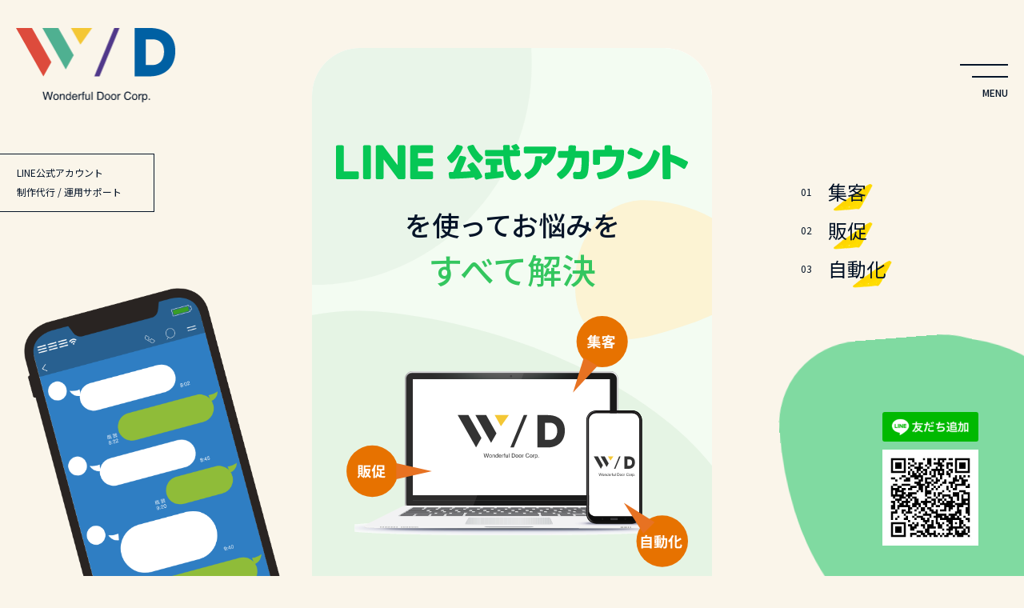

--- FILE ---
content_type: text/html
request_url: https://line.wonderful-door.net/news/110/
body_size: 16599
content:
<!doctype html>
<html data-n-head-ssr lang="ja" data-n-head="%7B%22lang%22:%7B%22ssr%22:%22ja%22%7D%7D">
  <head>
    <meta data-n-head="ssr" charset="utf-8"><meta data-n-head="ssr" name="viewport" content="width=device-width,initial-scale=1"><meta data-n-head="ssr" name="format-detection" content="telephone=no"><meta data-n-head="ssr" data-hid="robots" name="robots" content="index"><meta data-n-head="ssr" name="google-site-verification" content="k6QwICjVQWIrePQ_EHomOS-jfdYa6IN2ALDivmMgHfc"><meta data-n-head="ssr" data-hid="description" name="description" content="LINE公式アカウント（旧LINE@）で集客、販促、自動化するためのご提案をさせていただきます。"><meta data-n-head="ssr" data-hid="og:description" property="og:description" content="LINE公式アカウント（旧LINE@）で集客、販促、自動化するためのご提案をさせていただきます。"><meta data-n-head="ssr" data-hid="og:image" property="og:image" content="https://line-wd.g.kuroco-img.app/files/user/OGP.jpg"><meta data-n-head="ssr" data-hid="og:url" property="og:url" content="https://line.wonderful-door.net/"><meta data-n-head="ssr" data-hid="og:type" property="og:type" content="website"><meta data-n-head="ssr" data-hid="twitter:card" property="twitter:card" content="summary"><title>トップページ｜LINE公式アカウント制作・運用サポート</title><link data-n-head="ssr" rel="icon" type="image/x-icon" href="/assets/favicon.ico"><link data-n-head="ssr" rel="stylesheet" href="//fonts.googleapis.com/css2?family=Josefin+Sans:ital,wght@0,100;0,400;1,100;1,400&family=Lato:ital,wght@0,300;0,400;0,700;1,300;1,400;1,700&family=Noto+Sans+JP:wght@300;400;500;700&display=swap"><link data-n-head="ssr" rel="stylesheet" href="//use.typekit.net/prs3nce.css"><link rel="preload" href="/_nuxt/463eb6a.js" as="script"><link rel="preload" href="/_nuxt/e73d685.js" as="script"><link rel="preload" href="/_nuxt/072c184.js" as="script"><link rel="preload" href="/_nuxt/d985aa3.js" as="script"><link rel="preload" href="/_nuxt/fb47ce8.js" as="script"><style data-vue-ssr-id="76314a4e:0 beca38ea:0 0d67a244:0">*{box-sizing:border-box}html{font-size:62.5%;scroll-behavior:smooth}body{background:#faf5ea;color:#051428;font-family:"Noto Sans JP",sans-serif;font-size:18px;font-weight:400;letter-spacing:0;line-height:2;margin:0;padding:0;position:relative}canvas{background-color:#666;background-position:50%;background-repeat:no-repeat;background-size:cover;display:block;width:100%}iframe,img{max-width:100%}ul{list-style:none}p,ul{margin:0;padding:0}h1,h2,h3,h4{font-weight:700;margin:0}.NewsDetailSec__wrap-txt h2{font-size:24px;margin-bottom:20px;margin-top:30px}.NewsDetailSec__wrap-txt h3{font-size:20px;margin-bottom:10px;margin-top:20px}a,a:hover{outline:0;-webkit-text-decoration:none;text-decoration:none;transition:.3s ease-in-out}a:hover{cursor:pointer!important;opacity:.8;-moz-opacity:.8}.textCenter{text-align:center}.textUppercase{text-transform:uppercase}.relative{position:relative}.flexbox{display:flex;flex-wrap:wrap}.block{display:block}.hidden,.hiddenSp{display:none}@media(min-width:576px){.hiddenSp{display:block}}.hiddenPc{display:block}@media(min-width:768px){.hiddenPc{display:none}}@media(min-width:992px){.hiddenPc2{display:block}}@media(min-width:1200px){.hiddenPc3{display:block}}.main{padding-top:0}@media(min-width:576px){.main{padding-top:120px}}@media(min-width:992px){.main{padding-top:60px}}.main__cp{bottom:0;display:none;left:30px;position:fixed}@media(min-width:992px){.main__cp{display:block;max-width:25vw}}@media(min-width:1700px){.main__cp{max-width:480px}}.main__line{align-items:center;display:none;flex-direction:column;justify-content:center;position:fixed}@media(min-width:992px){.main__line{bottom:-5.208vw;display:flex;height:28.646vw;right:-5.208vw;width:28.646vw}}@media(min-width:1700px){.main__line{bottom:-100px;height:550px;right:-100px;width:550px}}.main__line:after,.main__line:before{background:#80daa1;height:28.646vw;width:28.646vw}@media(min-width:1700px){.main__line:after,.main__line:before{height:550px;width:550px}}.main__line .line-logo{margin:0 auto;max-width:120px}.main__step{display:none;position:fixed;top:30%}@media(min-width:992px){.main__step{display:block;right:12.875vw}}@media(min-width:1400px){.main__step{display:block;right:21.875vw}}@media(min-width:1700px){.main__step{right:420px}}.main__step .step-item{align-items:center;display:flex;font-size:18px}@media(min-width:992px){.main__step .step-item{font-size:.938vw}}@media(min-width:1700px){.main__step .step-item{font-size:18px}}.main__step .step-item span{display:inline-block;font-size:36px;font-weight:400;padding-left:30px;padding-right:13px;position:relative}@media(min-width:992px){.main__step .step-item span{font-size:1.875vw;padding-left:1.563vw;padding-right:.677vw}}@media(min-width:1700px){.main__step .step-item span{font-size:36px;padding-left:30px;padding-right:13px}}.main__step .step-item span:after{background:url(/_nuxt/img/step-accent.71438f2.png) no-repeat 50%/contain;content:"";height:51px;position:absolute;right:0;top:14px;width:74px;z-index:-1}@media(min-width:992px){.main__step .step-item span:after{height:2.656vw;width:3.854vw}}@media(min-width:1700px){.main__step .step-item span:after{height:51px;width:74px}}.main__circle{display:none;height:206px;width:206px}@media(min-width:992px){.main__circle{display:block}}.main__circle.x1{animation:blob1 13s linear -2s infinite alternate}.main__circle.x1 .y1{animation:main-circle 7s linear infinite alternate;background:#80daa1}.main__circle.x2{animation:blob2 13s linear infinite alternate;position:absolute;right:0;top:0}.main__circle.x2 .y2{animation:main-circle 7s linear -2s infinite alternate;background:#f7e18e}.main__circle .y{border-radius:100%;height:100%;transition:border-radius 1s linear;width:100%}.main__circleWrap{height:100%;left:0;overflow:hidden;position:fixed;top:0;width:100%}@keyframes blob1{to{transform:translateX(calc(100vw - 206px))}}@keyframes blob2{to{transform:translateX(calc(-100vw + 206px))}}@keyframes main-circle{to{transform:translateY(calc(100vh - 206px)) rotate(359deg)}}.container{background:#fff;margin:0 auto;max-width:500px;overflow:hidden;position:relative;width:100%;z-index:2}@media(min-width:576px){.container{border-top-left-radius:60px;border-top-right-radius:60px}}section[class^=topSec]:not(:first-child){margin-top:100px}section[class^=ip]:not(:first-child){margin-top:8rem}.topSec{padding:0 30px}.sec__ttl{font-size:24px;letter-spacing:0;line-height:2;margin-bottom:35px}@media(min-width:992px){.sec__ttl{font-size:28px}}.sec__content p:not(:first-child){margin-top:35px}.note{color:#666;font-size:14px;font-weight:500;letter-spacing:0;margin-top:12px}.imgWrap{position:relative}.imgWrap__img{height:100%;left:0;-o-object-fit:cover;object-fit:cover;position:absolute;top:0;width:100%;z-index:1}.btn{margin:52px 0 0}.btn01{background:#e77222;background:linear-gradient(0deg,#e77222,#f4d15f);font-size:24px;padding:21px 5px}.btn01,.btn02{border-radius:50px;color:#fff;font-weight:700;letter-spacing:0}.btn02{background:#ffd133;background:linear-gradient(0deg,#fdc718,#f8dc8b);font-size:20px;margin:0 auto;padding:15px 5px;width:60%}.btn__note{color:#666;font-size:14px;font-weight:500;letter-spacing:0;margin-top:12px}.accent{margin:190px 0 152px!important;padding:50px 30px;position:relative}.accent:after,.accent:before{animation:wave 4s linear infinite;background-repeat:repeat-x;content:"";left:0;position:absolute;width:100%}.accent:after{transform:rotate(180deg)}.accent__gray:after,.accent__gray:before{background-image:url(/_nuxt/img/accent_gray.0872ab5.png);background-size:500px 50px;height:50px}.accent__gray:before{top:-50px}.accent__gray:after{bottom:-50px}.accent__green:after,.accent__green:before{background-image:url(/_nuxt/img/accent_green.b71ad86.png);background-size:500px 60px;height:60px;z-index:1}.accent__green:before{top:-60px}.accent__green:after{bottom:-60px}.accent__white:after,.accent__white:before{background-image:url(/_nuxt/img/accent_white.b9653c9.png);background-size:500px 30px;height:30px;z-index:2}.accent__white:before{top:0;transform:rotate(180deg)}.accent__white:after{bottom:0;transform:none}.accent__cream:before{background-image:url(/_nuxt/img/accent_cream.75f69e1.png);background-size:500px 50px;height:50px;top:-50px}@keyframes wave{0%{background-position:0}to{background-position:-500px}}.circleWave:before{border-radius:33% 65% 66% 35%/44% 41% 50% 55%}.circleWave:after{animation-direction:reverse!important;border-radius:90% 36% 81% 33%/50% 36% 56% 70%}.circleWave:after,.circleWave:before{animation:circleWave 20s linear infinite;content:"";position:absolute;right:0;top:0;z-index:-1}@keyframes circleWave{0%{transform:rotate(0)}to{transform:rotate(1turn)}}.overlay{background:rgba(0,0,0,.3);height:100vh;left:0;position:fixed;top:0;width:100%;z-index:3}.overlay .content{background:#fff;border-radius:16px;bottom:0;height:90vh;left:0;margin:auto;padding:50px 15px;position:absolute;right:0;top:0;width:calc(100% - 20px)}@media(min-width:576px){.overlay .content{padding:52px 60px;width:calc(100% - 184px)}}.overlay .contentWrap{height:calc(100% - 50px);margin-bottom:50px;overflow-y:scroll}.overlay .modal__ttl{font-size:20px;margin:0 0 20px}.overlay .modal__lists,.overlay .modal__text{font-size:14px;margin:0 0 40px}.overlay .modal__lists{list-style:disc;padding-left:1em}.overlay .modal__btn{background:#f7e18e;border-radius:10px;color:#444;cursor:pointer;display:block;font-size:18px;padding:10px 0;position:relative;text-align:center;top:-30px;width:100%}.overlay .modal__btn:hover{opacity:.8}.overlay .modal__closeBtn{cursor:pointer;display:block;height:24px;position:absolute;right:28px;top:24px;width:24px}.overlay .modal__closeBtn:after,.overlay .modal__closeBtn:before{background:#000;content:"";display:block;height:2px;left:14%;position:absolute;top:calc(14% - 5px);transform:rotate(45deg);transform-origin:0 50%;width:100%}.overlay .modal__closeBtn:after{left:auto;right:14%;transform:rotate(-45deg);transform-origin:100% 50%}.mobileHeader{align-items:center;background-color:#fff;display:flex;height:79px;justify-content:space-between;padding:0 15px;position:fixed;top:0;width:100%;z-index:101}@media(min-width:992px){.mobileHeader{display:none}}.mobileHeader__logo{max-width:150px;width:100%}.mobileHeader__menu{background-color:#000;display:none;position:absolute;right:0;top:80px;width:100%;z-index:101}.mobileHeader li{padding:1rem}.mobileHeader li a{color:#fff;display:block;text-transform:uppercase}.mobileHeader li:not(:last-child){border-bottom:1px solid #fff}.burger-menu{cursor:pointer;height:30px;position:relative;transform:rotate(0);transition:.5s ease-in-out;width:30px;z-index:99}@media(min-width:992px){.burger-menu{display:none}}.burger-menu div{background:#6d533c;border-radius:9px;display:block;height:4px;left:0;opacity:1;position:absolute;transform:rotate(0);transition:.25s ease-in-out;width:100%}.burger-menu div:first-child{top:0;transform-origin:left center}.burger-menu div:nth-child(2){top:10px;transform-origin:left center}.burger-menu div:nth-child(3){top:20px;transform-origin:left center}.burger-menu.open div:first-child{left:5px;top:0;transform:rotate(45deg)}.burger-menu.open div:nth-child(2){opacity:0;width:0}.burger-menu.open div:nth-child(3){left:5px;top:22px;transform:rotate(-45deg)}.header{align-items:center;background:0 0;display:flex;justify-content:space-between;left:0;padding:35px 20px 0;position:fixed;top:0;transition:all .3s ease-in-out;width:100%;z-index:3}.header__logo{margin:0 20px 0 0;max-width:120px}@media(min-width:992px){.header__logo{margin:0 0 27px;max-width:200px}}.header__logoWrap{align-items:center;display:flex}@media(min-width:992px){.header__logoWrap{display:block}}.header__logo img{width:100%}.header__link{border:1px solid #051428;color:#051428;display:none;font-size:14px;max-width:175px;padding:1px 9px;width:100%}@media(min-width:576px){.header__link{display:block}}@media(min-width:992px){.header__link{bottom:-110px;font-size:.938vw;left:-20px;max-width:16.667vw;padding:.885vw 3.125vw;position:absolute}}@media(min-width:1700px){.header__link{font-size:18px;max-width:320px;padding:17px 60px}}.header__menu{display:flex}.header__menu:before{background:#fff;content:"";height:100vh;position:absolute;right:-200%;top:0;transition:all .3s ease-in-out;width:100%}@media(min-width:992px){.header__menu:before{border-radius:100%;height:1080px;right:-330px;top:-320px;transform:scale(0);transform-origin:top right;width:1080px}}.header__menuTrigger{cursor:pointer;display:block;height:30px;position:relative;transform:rotate(0);transition:.5s ease-in-out;width:60px;z-index:99}.header__menuTrigger div{background:#051428;border-radius:0;display:block;height:2px;opacity:1;position:absolute;right:0;transform:rotate(0);transition:.25s ease-in-out;width:100%}.header__menuTrigger div:first-child{top:0;transform-origin:left center}.header__menuTrigger div:nth-child(2){top:15px;transform-origin:left center;width:45px}.header__menuTrigger span{display:block;font-size:12px;font-weight:500;margin-top:24px;text-align:right;text-transform:uppercase}.header__menuTrigger span.menu-close{display:none}.header__menuTrigger.open div:first-child{opacity:0;width:0}.header__menuTrigger.open div:nth-child(2){top:15px;width:100%}.header__menuTrigger.open span.menu-open{display:none}.header__menuTrigger.open span.menu-close{display:block}.header__menuNav{left:100%;margin-top:50px;position:absolute;top:100%;transition:all .3s ease-in-out;width:100%}@media(min-width:992px){.header__menuNav{left:auto;right:-100%;width:auto}}.header__menuNav .menuNav{line-height:1.4}.header__menuNav .menuNav__itemLink{display:inline-block}.header-mobile .header__menuNav .menuNav__itemLink{padding:10px 15px}.header__menu.open.header__menu:before{right:0}@media(min-width:992px){.header__menu.open.header__menu:before{right:-330px;transform:scale(1)}}.header__menu.open .header__menuNav{left:0}@media(min-width:992px){.header__menu.open .header__menuNav{left:auto;right:210px}}.menuNav{line-height:1!important}@media(min-width:992px){.menuNav__item:last-child{display:none}}.menuNav__item:nth-child(n+2){margin-top:30px}.menuNav__itemLink{color:#051428;font-size:20px;font-weight:600}@media(min-width:992px){.menuNav__itemLink{font-size:30px}}.menuNav__itemLink img{width:180px}.menuNav__item.subnav{align-items:center;display:flex;justify-content:center}.footer .container{background:0 0;border-radius:0;overflow:visible;overflow:initial}.footer .copyright{font-size:14px}.footerWrap{background:#faf5ea;margin-bottom:0!important;margin-top:0!important;padding:60px 30px 30px}.footerWrap:after{content:normal}.footer__sns{align-items:center;flex-direction:row;justify-content:space-between}@media(min-width:576px){.footer__sns{align-items:normal}}.footer__sns a{align-items:center;border-radius:100%;display:flex;height:146px;justify-content:center;position:relative;width:146px;z-index:1}@media(min-width:576px){.footer__sns a{height:206px;width:206px}}.footer__sns a:after,.footer__sns a:before{content:"";height:146px;position:absolute;width:146px}@media(min-width:576px){.footer__sns a:after,.footer__sns a:before{height:206px;width:206px}}.footer__sns a:first-child:after,.footer__sns a:first-child:before{background:#f7e18e}.footer__sns a:last-child{margin-top:106px}@media(min-width:576px){.footer__sns a:last-child{margin-top:206px}}.footer__sns a:last-child:after,.footer__sns a:last-child:before{background:#80daa1}.footer__link{border:1px solid #051428;border-radius:50px;color:#051428;font-size:16px;margin:60px 0 120px;padding:20px 10px}@media(min-width:576px){.footer__link{font-size:24px}}.footer__link span{font-size:16px}.ipBanner__text{color:#fff;left:0;position:absolute;top:50%;transform:translateY(-50%);width:100%}.ipBanner__text h1{font-weight:400;letter-spacing:4em}.ipBanner__text p{font-size:1.4rem;letter-spacing:3.9em;margin-top:1rem;text-transform:uppercase}@media(min-width:576px){.ipBanner__text p{font-size:1.6rem}}.ipBanner canvas{height:150px}@media(min-width:768px){.ipBanner canvas{height:auto}}#content-full,#content-sidebar{min-height:250px;padding:5rem 0}#breadcrumbs{padding:2rem 0;text-transform:uppercase}#breadcrumbs a{color:#051428}.topSec01{background:#f3fcf2;padding-bottom:90px;padding-top:120px;z-index:1}@media(min-width:576px){.topSec01{border-top-left-radius:60px;border-top-right-radius:60px}}.topSec01:before{background:url(/_nuxt/img/accent-bnr01.c1d9a26.png) no-repeat 50%/contain;height:296px;top:0;width:275px}.topSec01:after,.topSec01:before{content:"";left:0;position:absolute;z-index:-1}.topSec01:after{background:url(/_nuxt/img/accent-bnr04.c561c08.png) no-repeat 50%/contain;bottom:0;height:81px;width:500px}.topSec01__wrap:before{background:url(/_nuxt/img/accent-bnr02.ff6df82.png) no-repeat 50%/contain;content:"";height:175px;position:absolute;right:0;top:190px;width:171px;z-index:-1}.topSec01__wrap:after{background:url(/_nuxt/img/accent-bnr03.0fa965b.png) no-repeat 50%/contain;bottom:0;content:"";height:422px;left:0;position:absolute;width:500px;z-index:-1}.topSec01__ttl{font-size:34px;font-weight:500;margin-bottom:37px}.topSec01__ttl span{color:#34c65f;display:block;font-size:43px;line-height:1}.topSec01__line-text{margin-bottom:9px}.topSec01__line-text i{font-size:22px}.topSec03{background:#fafafa;padding:0}.topSec03 .sec__ttl{margin-bottom:0}.topSec03__wrap{align-items:center;justify-content:space-between;padding-left:30px}.topSec03__list{padding:0 30px}.topSec03__list-item{align-items:center;display:flex}.topSec03__list-item:nth-child(2n){flex-direction:row-reverse}.topSec03__list-item:nth-child(2n) .topSec03__desc{padding-left:0;padding-right:30px}.topSec03__list-item:nth-child(n+2){margin-top:50px}.topSec03__icon{max-width:120px;width:100%}.topSec03__desc{flex:1;padding-left:30px}.topSec03-badge__list{align-items:center;background-color:#e1f4e2;border-radius:20px;justify-content:space-between;padding:25px 15px 15px}.topSec03-badge__list-item{margin:0 auto;width:85%}@media(min-width:576px){.topSec03-badge__list-item{width:45%}}.topSec03-badge__list-item img{border:1px solid #fff}.topSec04 .count{font-family:luxus-brut,cursive;font-size:128px;height:65px;line-height:1;margin-bottom:45px}.topSec04__ttl{font-size:24px;letter-spacing:0;line-height:2;margin-top:30px}.topSec04__ttl span{color:#e77222;display:inline-block;font-size:42px;line-height:1}.topSec04__list-item:nth-child(n+2){margin-top:94px}.topSec04__modern{margin:120px -30px 0!important;padding:0}.topSec04__modern .sec__ttl{left:30px;margin-bottom:0;position:absolute;top:70px;z-index:3}.topSec04__modern .imgWrap:before{background:hsla(0,0%,100%,.5);content:"";height:100%;left:0;position:absolute;top:0;width:100%;z-index:2}.topSec05__txt{color:#06c755;font-size:24px;line-height:1.5}.topSec05__list{margin:0}.topSec05__list-item{margin-top:52px}.topSec05__list-item .step{align-items:center;color:#fff;display:flex;padding:15px 18px}@media(min-width:576px){.topSec05__list-item .step{padding:10px 18px}}.topSec05__list-item .step .count{font-family:luxus-brut,cursive;font-size:54px;line-height:0;margin-right:25px;padding-top:24px}.topSec05__list-item .step .ttl{font-size:18px;font-weight:500;line-height:1.5}@media(min-width:576px){.topSec05__list-item .step .ttl{font-size:20px}}.topSec05__list-item.green .step,.topSec05__list-item.green .topSec05__conList .ttl:before{background:#06c78c}.topSec05__list-item.light-blue .step,.topSec05__list-item.light-blue .topSec05__conList .ttl:before{background:#06b1c7}.topSec05__list-item.blue .step,.topSec05__list-item.blue .topSec05__conList .ttl:before{background:#0675c7}.topSec05__conList{background:#fafafa;padding:0 30px}.topSec05__conList li{padding:23px 0}.topSec05__conList .desc{font-size:16px}.topSec05__conList .ttl{color:#051428;font-size:18px;font-weight:700;margin-bottom:5px;padding-left:34px}.topSec05__conList .ttl:before{border-radius:100%;content:"";height:24px;left:0;position:absolute;top:7px;width:24px}.topSec06{background:#f3fcf2}.topSec06__list{padding-bottom:20px}.topSec06__list li{padding-left:32px;position:relative}.topSec06__list li:not(:last-child){padding-bottom:52px}.topSec06__list li:before{height:100%;left:0;width:2px}.topSec06__list li:after,.topSec06__list li:before{background:#08bf5b;content:"";position:absolute;top:0}.topSec06__list li:after{border-radius:100%;height:24px;left:-12px;width:24px}.topSec06__list .ttl{line-height:1;margin-bottom:10px}.topSec06__wrap:before{background:url(/_nuxt/img/accent_blob.5fe1481.png) no-repeat 50%/contain;content:"";height:175px;left:0;position:absolute;top:30px;width:186px}.topSec06__wrap .sec__ttl{position:relative;z-index:1}.topSec07__item .con-img{margin-bottom:12px!important}.topSec07__item:nth-child(n+2){margin-top:63px}.topSec07__item:first-child .con-img{margin:0 auto;max-width:297px}.topSec07__conList{align-items:center;flex-direction:row;gap:10px}@media(min-width:576px){.topSec07__conList{align-items:normal;gap:0}}.topSec07__conList li{align-items:center;background:#fff;display:flex;font-size:11px;font-weight:500;height:56px;justify-content:center;margin-top:6px;padding:10px;position:relative;width:31%}@media(min-width:576px){.topSec07__conList li{font-size:17px;height:auto;width:139px}}.topSec07__conList li span{display:block;line-height:1.5;position:relative;text-align:center;z-index:1}@media(min-width:576px){.topSec07__conList li:not(:nth-child(3n+3)){margin-right:11px}}.topSec07__conList li:after{border:2px solid #051428;bottom:-3px;content:"";left:3px;position:absolute;right:-3px;top:3px;z-index:0}.topSec07__conList li:before{background:#fff;border:2px solid #051428;bottom:0;content:"";left:0;position:absolute;right:0;top:0;z-index:1}.topSec08{background:#fafafa}.topSec08 .accordion__list{padding-bottom:30px}.topSec08 .accordion__item:nth-child(n+2){margin-top:30px}.topSec08 .accordion__itemLink{background:#fff;border:1px solid #051428;cursor:pointer;padding:20px 80px 20px 30px;position:relative}.topSec08 .accordion__itemLink:after{background:url([data-uri]) no-repeat 50%/contain;content:"";height:12px;position:absolute;right:30px;top:50%;transform:translateY(-50%);width:12px}.topSec08 .accordion__itemContent{height:0;margin-top:20px;overflow:hidden}.topSec08 .accordion__itemContent p:nth-child(n+2){margin-top:25px}.topSec08 .accordion__itemContent p a{color:#0675c7;-webkit-text-decoration:underline;text-decoration:underline}.topSec08 .accordion__itemLink.is-active:after{background:url([data-uri]) no-repeat 50%/contain;content:""}.topSec09{padding-bottom:100px}.topSec09 .contactForm .phoneWrap{display:flex}.topSec09 .contactForm .phoneWrap__item{position:relative;width:120px}.topSec09 .contactForm .phoneWrap__item:not(:last-child){margin-right:20px}.topSec09 .contactForm .phoneWrap__item:not(:last-child):before{content:"-";position:absolute;right:-13px;top:50%;transform:translateY(-50%)}.topSec09 .contactForm__item{display:flex;flex-direction:column}.topSec09 .contactForm__item:nth-child(n+2){margin-top:9px}.topSec09 .contactForm__item input,.topSec09 .contactForm__item textarea{border:1px solid #ccc;border-radius:5px;padding:14px 10px;width:100%}.topSec09 .contactForm__item label{margin-bottom:12px}.topSec09 .contactForm__item label span{color:#ff001b;margin-left:5px}.topSec09 .contactForm__item textarea{max-height:110px;max-width:440px}.topSec09 .contactForm__privacy{margin-top:10px}.topSec09 .contactForm__privacy .privacy-link{color:#0675c7;font-size:16px;-webkit-text-decoration:underline;text-decoration:underline}.topSec09 .contactForm__privacy .agreed label{font-size:16px}.topSec09 .contactForm__btn{margin:21px auto 0;max-width:160px}.topSec09 .contactForm__btn input{background:#333;border:0;color:#fff;cursor:pointer;font-size:16px;padding:11px 10px;width:100%}.page-404{align-items:center;flex-direction:column;justify-content:center;margin-top:5rem;min-height:350px;padding:0}.page-404 h2{color:orange;font-size:6rem;font-weight:100;letter-spacing:.2em}.nuxt-progress{background-color:#000;height:2px;left:0;opacity:1;position:fixed;right:0;top:0;transition:width .1s,opacity .4s;width:0;z-index:999999}.nuxt-progress.nuxt-progress-notransition{transition:none}.nuxt-progress-failed{background-color:red}h1.hidden[data-v-148698a7]{display:none}.contactForm__item .error[data-v-148698a7]{color:red;font-size:10px;margin-top:5px}.submit[data-v-148698a7]{background:#333;border:0;color:#fff;cursor:pointer;font-size:16px;padding:11px 10px;width:100%}.submit[disabled][data-v-148698a7]{background-color:#ccc;cursor:not-allowed}a.privacy-link[data-v-148698a7]{cursor:pointer}a.privacy-link[data-v-148698a7]:hover{-webkit-text-decoration:none;text-decoration:none}.topSecNews__wrap-list[data-v-148698a7]{margin-bottom:65px}.topSecNews__wrap-list-item[data-v-148698a7]{border-radius:10px;box-shadow:3px 3px 15px -5px #777;margin-bottom:20px}.topSecNews__wrap-list-item-link[data-v-148698a7]{color:#222;display:block;font-size:22px;padding:20px 30px;width:100%}.topSecNews__wrap-list-item-link[data-v-148698a7]:hover{opacity:.5}.topSecNews__wrap-list-item-link-date[data-v-148698a7]{display:block;font-size:18px;margin-bottom:5px}.topSecNews__wrap-list-item-tag[data-v-148698a7]{color:#707070;font-size:15px;margin-top:10px;text-align:right}</style><link rel="preload" href="/_nuxt/static/1712285210/payload.js" as="script"><link rel="preload" href="/_nuxt/static/1712285210/manifest.js" as="script">
  </head>
  <body>
    <div data-server-rendered="true" id="__nuxt"><!----><div id="__layout"><div><header class="header relative header-mobile"><div class="header__logoWrap"><a href="/" aria-current="page" class="header__logo block nuxt-link-exact-active nuxt-link-active"><img src="/_nuxt/img/logo.78bb708.png" srcset="/_nuxt/img/logo@2x.ca57e82.png 2x" alt="Wonderful Door Corp.|LINE公式アカウントサービスサイト" class="block"></a> <a href="/" aria-current="page" class="header__link block nuxt-link-exact-active nuxt-link-active">LINE公式アカウント<br>制作代行 / 運用サポート</a></div> <div class="header__menu close"><div class="header__menuTrigger close"><div></div> <div></div> <span class="menu-open">Menu</span> <span class="menu-close">Close</span></div> <nav class="header__menuNav"><ul id="nav" class="menuNav"><li class="menuNav__item"><a href="#" class="menuNav__itemLink link-scroll">トップ</a></li> <li class="menuNav__item"><a href="#a01" class="menuNav__itemLink link-scroll">主な機能のご紹介</a></li> <li class="menuNav__item"><a href="#a02" class="menuNav__itemLink link-scroll">よくあるご質問</a></li> <li class="menuNav__item"><a href="#a03" class="menuNav__itemLink link-scroll">ご相談</a></li> <li class="menuNav__item"><a href="#a04" class="menuNav__itemLink link-scroll">SNS SHARE</a></li> <li class="menuNav__item"><a href class="menuNav__itemLink"><img src="/_nuxt/img/line-logo.648ec53.png" srcset="/_nuxt/img/line-logo@2x.b1c4d87.png 2x" alt="Line Logo"></a></li></ul></nav></div></header> <div data-v-148698a7><main class="main relative" data-v-148698a7><div class="main__circleWrap" data-v-148698a7><div class="main__circle x1" data-v-148698a7><div class="y y1" data-v-148698a7></div></div> <div class="main__circle x2" data-v-148698a7><div class="y y2" data-v-148698a7></div></div></div> <div class="main__cp" data-v-148698a7><img src="/_nuxt/img/cp-img.441a670.png" srcset="/_nuxt/img/cp-img@2x.8d387bd.png 2x" alt="Cp Img" class="block" data-v-148698a7></div> <div class="main__line circleWave" data-v-148698a7><a class="line-logo" data-v-148698a7><img src="/_nuxt/img/line-logo.648ec53.png" srcset="/_nuxt/img/line-logo@2x.b1c4d87.png 2x" alt="Line Logo" data-v-148698a7></a> <div class="line-qr" data-v-148698a7><img src="/_nuxt/img/line-qr.77d3dca.jpg" alt="Line Qr" data-v-148698a7></div></div> <div class="main__step" data-v-148698a7><p class="step-item" data-v-148698a7>01<span data-v-148698a7>集客</span></p> <p class="step-item" data-v-148698a7>02<span data-v-148698a7>販促</span></p> <p class="step-item" data-v-148698a7>03<span data-v-148698a7>自動化</span></p></div> <div class="container" data-v-148698a7><section class="topSec topSec01 relative" data-v-148698a7><div class="topSec01__wrap" data-v-148698a7><div class="topSec01__line-text textCenter" data-v-148698a7><h1 class="hidden" data-v-148698a7>WD（ワンダフルドア）のLINEサービスサイト｜LINE公式アカウント制作代行・運用サポート</h1> <img src="/_nuxt/img/line-text.482ae4c.png" srcset="/_nuxt/img/line-text@2x.362d171.png 2x" alt="WD（ワンダフルドア）のLINEサービスサイト｜LINE公式アカウント制作代行・運用サポート" data-v-148698a7> <i class="fas fa-times" data-v-148698a7></i></div> <h3 class="topSec01__ttl textCenter" data-v-148698a7>
            を使ってお悩みを<span data-v-148698a7>すべて解決</span></h3> <div class="topSec01__line-monitor textCenter" data-v-148698a7><img src="/_nuxt/img/line-monitor.e98c6e8.png" srcset="/_nuxt/img/line-monitor@2x.fab28ad.png 2x" alt="Line Monitor" data-v-148698a7></div></div></section> <section class="topSec topSec02" data-v-148698a7><h2 class="sec__ttl" data-v-148698a7>
          LINE公式アカウントを<br data-v-148698a7>もっと有効活用しませんか？
        </h2> <div class="sec__content" data-v-148698a7><p data-v-148698a7>
            LINE公式アカウント（旧LINE@）で集客、販促、自動化するためのご提案をさせていただきます。
          </p> <p data-v-148698a7>
            日常的で利用しているLINEアプリは、個人やグループでのコミュニケーションツールですが、LINE公式アカウント（旧LINE@）はそのビジネス版です。
          </p> <p data-v-148698a7>
            LINEアプリで友だちとコミュニケーションをとるように、ユーザーの日常に溶け込みながら企業や店舗とのつながりを創り出すことができます。
          </p></div> <div class="btn" data-v-148698a7><a href="#a03" class="btn01 textCenter block" data-v-148698a7>相談する</a> <p class="btn__note textCenter" data-v-148698a7>
            ※活用事例をお見せしながらご提案します
          </p></div></section> <section class="topSec topSec03 accent accent__gray" data-v-148698a7><div class="topSec03__wrap flexbox" data-v-148698a7><h2 class="sec__ttl" data-v-148698a7>こんなお悩み<br data-v-148698a7>ありませんか？</h2> <img src="/_nuxt/img/problem-img01.8d7b5b1.png" srcset="/_nuxt/img/problem-img01@2x.e316e12.png 2x" alt="Problem Img" data-v-148698a7></div> <ul class="topSec03__list" data-v-148698a7><li class="topSec03__list-item" data-v-148698a7><div class="topSec03__icon" data-v-148698a7><img src="/_nuxt/img/problem-icon01.c26d3e2.png" srcset="/_nuxt/img/problem-icon01@2x.c26d3e2.png 2x" alt="Problem Icon01" data-v-148698a7></div> <p class="topSec03__desc" data-v-148698a7>
              スタッフの人数が少なく、問い合わせ業務に時間を裂かれてしまう
            </p></li> <li class="topSec03__list-item" data-v-148698a7><div class="topSec03__icon" data-v-148698a7><img src="/_nuxt/img/problem-icon02.ff65a5b.png" srcset="/_nuxt/img/problem-icon02@2x.ff65a5b.png 2x" alt="Problem Icon02" data-v-148698a7></div> <p class="topSec03__desc" data-v-148698a7>
              自社サイトのクリツクやECサイトでの購入に応じた最適な配信を行いたい
            </p></li> <li class="topSec03__list-item" data-v-148698a7><div class="topSec03__icon" data-v-148698a7><img src="/_nuxt/img/problem-icon03.c3a9c03.png" srcset="/_nuxt/img/problem-icon03@2x.c3a9c03.png 2x" alt="Problem Icon03" data-v-148698a7></div> <p class="topSec03__desc" data-v-148698a7>
              お友だちを分類化し、それぞれに適切した配信を行いたい
            </p></li> <li class="topSec03__list-item" data-v-148698a7><div class="topSec03__icon" data-v-148698a7><img src="/_nuxt/img/problem-icon04.82dfe12.png" srcset="/_nuxt/img/problem-icon04@2x.b084573.png 2x" alt="Problem Icon04" data-v-148698a7></div> <p class="topSec03__desc" data-v-148698a7>
              メルマガを行なっているが開封率が悪く、目的の導線まで辿り着いてもらえない
            </p></li></ul></section> <section class="topSec topSec03-badge accent__gray" data-v-148698a7><div class="topSec03-badge__wrap flexbox" data-v-148698a7><h2 class="sec__ttl" data-v-148698a7><span class="sec__ttl-accent" data-v-148698a7>LINE公式Green Badge</span>を<br data-v-148698a7>持ったスタッフが手厚い<br class="hiddenPc" data-v-148698a7>サポート</h2></div> <ul class="topSec03-badge__list flexbox" data-v-148698a7><li class="topSec03-badge__list-item" data-v-148698a7><img src="/_nuxt/img/line_badge01@1x.a00eb69.jpg" srcset="/_nuxt/img/line_badge01@2x.51e0e1f.jpg 2x" alt="Problem Icon01" data-v-148698a7></li> <li class="topSec03-badge__list-item" data-v-148698a7><img src="/_nuxt/img/line_badge02@1x.24d46a7.jpg" srcset="/_nuxt/img/line_badge02@2x.e159fd5.jpg 2x" alt="Problem Icon02" data-v-148698a7></li></ul></section> <section class="topSec topSec04" data-v-148698a7><h2 class="sec__ttl textCenter" data-v-148698a7>
          LINE公式アカウントで<br data-v-148698a7>できること
        </h2> <ul class="topSec04__list" data-v-148698a7><li class="topSec04__list-item" data-v-148698a7><p class="count textCenter" data-v-148698a7>01</p> <div class="topSec04__img textCenter" data-v-148698a7><img src="/_nuxt/img/account_img01.09df6b3.png" srcset="/_nuxt/img/account_img01@2x.fd8460b.png 2x" alt="Account Img 01" data-v-148698a7></div> <h3 class="topSec04__ttl textCenter" data-v-148698a7>
              友だち情報を自動取得！<br data-v-148698a7>
              クライアント管理OK！<br class="hiddenPc" data-v-148698a7> <span data-v-148698a7>見える化</span>を図る！
            </h3></li> <li class="topSec04__list-item" data-v-148698a7><p class="count textCenter" data-v-148698a7>02</p> <div class="topSec04__img textCenter" data-v-148698a7><img src="/_nuxt/img/account_img02.9d20990.png" srcset="/_nuxt/img/account_img02@2x.2be19c7.png 2x" alt="Account Img 02" data-v-148698a7></div> <h3 class="topSec04__ttl textCenter" data-v-148698a7>
              ビジネスを<span data-v-148698a7>自動化</span><br data-v-148698a7>
              応答の即時対応！
            </h3></li> <li class="topSec04__list-item" data-v-148698a7><p class="count textCenter" data-v-148698a7>03</p> <div class="topSec04__img textCenter" data-v-148698a7><img src="/_nuxt/img/account_img03.b91ca12.png" srcset="/_nuxt/img/account_img03@2x.1afb55a.png 2x" alt="Account Img 03" data-v-148698a7></div> <h3 class="topSec04__ttl textCenter" data-v-148698a7>
              配信やクライアント対応を<br data-v-148698a7>
              効率化し<span data-v-148698a7>コスト削減</span></h3></li></ul> <div class="topSec04__modern accent accent__white" data-v-148698a7><div class="imgWrap" data-v-148698a7><img src="/_nuxt/img/modern-img.37a2c1f.jpg" alt="Line Icon" class="imgWrap__img" data-v-148698a7> <canvas height="500" width="500" data-v-148698a7></canvas> <h3 class="sec__ttl" data-v-148698a7>
              現代の多様化した<br data-v-148698a7>
              ユーザーのニーズに<br data-v-148698a7>
              対応していきましょう
            </h3></div></div></section> <section class="topSec topSec05" data-v-148698a7><h2 class="sec__ttl textCenter" data-v-148698a7>
          LINE公式アカウントを<br data-v-148698a7>おススメする理由
        </h2> <p class="topSec05__txt textCenter" data-v-148698a7>
          月額固定費を<br data-v-148698a7>
          無料プランから始めることができます
        </p> <p class="note textCenter" data-v-148698a7>
          ※無料メッセージは1,000通まで利用可能です。<br data-v-148698a7>
          ※2023年 6月より料金の改定があります。
        </p> <div class="btn" data-v-148698a7><a href="#a03" class="btn01 textCenter block" data-v-148698a7>相談する</a> <p class="btn__note textCenter" data-v-148698a7>
            ※活用事例をお見せしながらご提案します
          </p></div> <div class="topSec05__list" data-v-148698a7><div class="topSec05__list-item green" data-v-148698a7><div class="step" data-v-148698a7><p class="count" data-v-148698a7>01</p> <h3 class="ttl" data-v-148698a7>
                友だち情報を自動取得し、<br data-v-148698a7>
                顧客管理ができて見える化を図る
              </h3></div> <ul class="topSec05__conList" data-v-148698a7><li data-v-148698a7><h3 class="ttl relative" data-v-148698a7>流入経路の分析</h3> <p class="desc" data-v-148698a7>
                  誰がいつ、どの媒体・経路から友だち登録されたかを把握することができます。<br data-v-148698a7>
                  予算やリソースを費やす場所がわかり、集客の効率を高めることができます。
                </p></li> <li data-v-148698a7><h3 class="ttl relative" data-v-148698a7>アンケート機能</h3> <p data-v-148698a7>
                  性別や年齢、お住まいの地域やお悩みなどアンケートの項目を自由に設定でき、回答してもらうことができます。友だちの情報を集められます。
                </p></li></ul></div> <div class="topSec05__list-item light-blue" data-v-148698a7><div class="step" data-v-148698a7><p class="count" data-v-148698a7>02</p> <h3 class="ttl" data-v-148698a7>
                ビジネスを自動化し、<br data-v-148698a7>
                応答の即時対応
              </h3></div> <ul class="topSec05__conList" data-v-148698a7><li data-v-148698a7><h3 class="ttl relative" data-v-148698a7>ステップ配信機能</h3> <p class="desc" data-v-148698a7>
                  営業トークや商品サービス紹介など、シナリオを作って段階的に配信できる機能です。
                  配信するタイミングを設定し、後はステップの数を用意すれば、24時間365日売れ続ける仕組みを構築できます。
                  届けたい情報はメールやSNSよりも確実に相手に届きます。
                </p></li> <li data-v-148698a7><h3 class="ttl relative" data-v-148698a7>クライアント対応の自動化</h3> <p data-v-148698a7>
                  クライアントからよくある質問などに対して自動応答する仕組みを設定しておけば、即時対応できます。
                  自動応答では解決できないイレギュラーな内容は、1対1形式のチャットで対応可能です。
                </p></li></ul></div> <div class="topSec05__list-item blue" data-v-148698a7><div class="step" data-v-148698a7><p class="count" data-v-148698a7>03</p> <h3 class="ttl" data-v-148698a7>
                配信やクライアント対応を効率化し、<br class="hiddenSp" data-v-148698a7>
                コスト削減
              </h3></div> <ul class="topSec05__conList" data-v-148698a7><li data-v-148698a7><h3 class="ttl relative" data-v-148698a7>従量課金対策</h3> <p class="desc" data-v-148698a7>
                  「見える化」により取得した情報を元に分析して、配信先を絞り込み、配信コストの削減やブロック率の低下を対策できます。
                </p></li> <li data-v-148698a7><h3 class="ttl relative" data-v-148698a7>効率的な運用</h3> <p data-v-148698a7>
                  応答の「自動化」により人件費を削減し、今まで時間を費やしていなかった商品サービスなどに力を注ぐことができます。
                  顧客満足度の向上や新規集客に力を入れることができ、収益増加が見込めます。
                </p></li></ul></div></div></section> <section class="topSec topSec06 accent accent__green" data-v-148698a7><div class="topSec06__wrap" data-v-148698a7><h2 class="sec__ttl textCenter" data-v-148698a7>制作の流れ</h2> <ul class="topSec06__list relative" data-v-148698a7><li data-v-148698a7><h3 class="ttl" data-v-148698a7>お問い合わせ</h3> <p class="desc" data-v-148698a7>お電話やメールでのお問い合わせ</p></li> <li data-v-148698a7><h3 class="ttl" data-v-148698a7>打ち合わせ・ご提案</h3> <p class="desc" data-v-148698a7>
                お問い合わせ内容を確認後、<br data-v-148698a7>
                日程調整を行いオンラインでお打ち合わせ
              </p></li> <li data-v-148698a7><h3 class="ttl" data-v-148698a7>お見積り</h3> <p class="desc" data-v-148698a7>
                打ち合わせ時の内容を整理し、<br data-v-148698a7>
                お見積りを作成しご提示
              </p></li> <li data-v-148698a7><h3 class="ttl" data-v-148698a7>ご契約</h3> <p class="desc" data-v-148698a7>契約が完了次第、アカウント制作着手</p></li> <li data-v-148698a7><h3 class="ttl" data-v-148698a7>確認・調整</h3> <p class="desc" data-v-148698a7>
                頂いたイメージや素材よりデザイン作成・構築<br data-v-148698a7>
                作成したデザインをクライアント様と方向性確認を行いながら作成
              </p></li> <li data-v-148698a7><h3 class="ttl" data-v-148698a7>納品</h3></li></ul></div></section> <section class="topSec topSecNews" data-v-148698a7><h2 class="sec__ttl textCenter" data-v-148698a7>ブログ</h2> <div class="topSecNews__wrap" data-v-148698a7><ul class="topSecNews__wrap-list" data-v-148698a7><li class="topSecNews__wrap-list-item" data-v-148698a7><a href="/news/135" class="topSecNews__wrap-list-item-link" data-v-148698a7><span class="topSecNews__wrap-list-item-link-date" data-v-148698a7>2023-12-14</span>【LINE公式アカウント】　心刺さる3つの世界観の作り方
                <p class="topSecNews__wrap-list-item-tag" data-v-148698a7>
                     #LINE公式アカウント活用術　
                  
                     #メッセージ配信　
                  
                     #IT導入補助金　
                  
                     #LINE公式アカウント開設　
                  
                     #PR　
                  
                     #おすすめ　
                  
                     #基本設定　
                  
                     #初心者　
                  
                     #LINE集客　
                  
                     #開封率向上　
                  
                     #目標・目的　
                  
                     #対策方法　
                  
                     #SNS　
                  </p></a></li><li class="topSecNews__wrap-list-item" data-v-148698a7><a href="/news/134" class="topSecNews__wrap-list-item-link" data-v-148698a7><span class="topSecNews__wrap-list-item-link-date" data-v-148698a7>2023-12-12</span>【LINE公式アカウント】　LINE集客伸びない理由
                <p class="topSecNews__wrap-list-item-tag" data-v-148698a7>
                     #LINE公式アカウント活用術　
                  
                     #メッセージ配信　
                  
                     #IT導入補助金　
                  
                     #LINE公式アカウント開設　
                  
                     #PR　
                  
                     #おすすめ　
                  
                     #初心者　
                  
                     #LINE集客　
                  
                     #開封率向上　
                  
                     #目標・目的　
                  
                     #対策方法　
                  
                     #SNS　
                  </p></a></li><li class="topSecNews__wrap-list-item" data-v-148698a7><a href="/news/133" class="topSecNews__wrap-list-item-link" data-v-148698a7><span class="topSecNews__wrap-list-item-link-date" data-v-148698a7>2023-12-07</span>【LINE公式アカウント】　自信ない人は見て！公式LINE構築をプロに相談する方法
                <p class="topSecNews__wrap-list-item-tag" data-v-148698a7>
                     #LINE公式アカウント活用術　
                  
                     #IT導入補助金　
                  
                     #PR　
                  
                     #おすすめ　
                  
                     #初心者　
                  
                     #LINE集客　
                  
                     #Instagram　
                  </p></a></li></ul> <a href="/news/" class="btn02 textCenter block" data-v-148698a7>ブログ一覧</a></div></section> <section id="a01" class="topSec topSec07" data-v-148698a7><h2 class="sec__ttl textCenter" data-v-148698a7>主な機能をご紹介</h2> <div class="topSec07__list" data-v-148698a7><div class="topSec07__item" data-v-148698a7><div class="con-img textCenter" data-v-148698a7><img src="/_nuxt/img/line-text.482ae4c.png" srcset="/_nuxt/img/line-text@2x.362d171.png 2x" alt="Line Text" data-v-148698a7></div> <ul class="topSec07__conList flexbox" data-v-148698a7><li data-v-148698a7><span data-v-148698a7>自動応答</span></li> <li data-v-148698a7><span data-v-148698a7>メッセージ<br data-v-148698a7>配信</span></li> <li data-v-148698a7><span data-v-148698a7>クーポン</span></li> <li data-v-148698a7><span data-v-148698a7>ショップ<br data-v-148698a7>カード</span></li> <li data-v-148698a7><span data-v-148698a7>友だち追加時<br data-v-148698a7>あいさつ</span></li> <li data-v-148698a7><span data-v-148698a7>リッチ<br data-v-148698a7>メニュー</span></li></ul></div> <div class="topSec07__item" data-v-148698a7><div class="con-img textCenter" data-v-148698a7><img src="/_nuxt/img/line-message.dc395a7.png" srcset="/_nuxt/img/line-message@2x.9a3fcdc.png 2x" alt="Line Message" data-v-148698a7></div> <ul class="topSec07__conList flexbox" data-v-148698a7><li data-v-148698a7><span data-v-148698a7>フォーム<br data-v-148698a7>作成</span></li> <li data-v-148698a7><span data-v-148698a7>カレンダー<br data-v-148698a7>予約</span></li> <li data-v-148698a7><span data-v-148698a7>タグ管理</span></li> <li data-v-148698a7><span data-v-148698a7>商品販売</span></li> <li data-v-148698a7><span data-v-148698a7>ポップアップ</span></li> <li data-v-148698a7><span data-v-148698a7>リッチメニュー<br data-v-148698a7>拡張</span></li></ul></div></div> <div class="btn" data-v-148698a7><a href="#a03" class="btn01 textCenter block" data-v-148698a7>相談する</a> <p class="btn__note textCenter" data-v-148698a7>
            ※活用事例をお見せしながらご提案します
          </p></div></section> <section id="a02" class="topSec topSec08 accent accent__gray" data-v-148698a7><h2 class="sec__ttl textCenter" data-v-148698a7>よくあるご質問</h2> <div class="accordion__list" data-v-148698a7><div class="accordion__item" data-v-148698a7><div class="accordion__itemLink" data-v-148698a7>LINE公式アカウント・L Messageの利用料金は含まれていますか？</div> <div class="accordion__itemContent" data-v-148698a7><div data-v-148698a7><p>LINE公式アカウント・L Messageの利用料金は、構築料金プランとは別料金となります。 詳しくは各サービスサイトをご確認ください。</p><p><a href="https://www.linebiz.com/jp/service/line-official-account/" target="_blank" rel="noopener noreferrer">LINE公式アカウント</a><br><a href="https://lme.jp/" target="_blank" rel="noopener noreferrer">L Message</a></p><p>L Messageを利用するには、LINE公式アカウントへのお申込みが必須となります。 既にLINE公式アカウントをお持ちの方はそちらのアカウントと紐づけることでご利用いただけます。 （配信通数が1000通以上となる場合はLINE公式アカウント有料プランへ変更の必要がございます）</p></div></div></div><div class="accordion__item" data-v-148698a7><div class="accordion__itemLink" data-v-148698a7>L Messageを一旦解約してから再接続できるのか？</div> <div class="accordion__itemContent" data-v-148698a7><div data-v-148698a7><p>再接続はできますが、以前のデータが消えてしまいます。 なお、該当のL Messageアカウントで1度有料プランをご利用いただきますと、 そのアカウントに関しては無料プランに変更し、利用することは出来ません。 再開する際には、再度有料プランのお申込みが必要となります。 なお、エルメを解約してもLINE公式アカウントは引き続きご利用可能です。</p></div></div></div><div class="accordion__item" data-v-148698a7><div class="accordion__itemLink" data-v-148698a7>推奨利用環境は？</div> <div class="accordion__itemContent" data-v-148698a7><div data-v-148698a7><p>管理画面の操作はパソコンでGoogle Chromeでのご利用をお願いします。</p></div></div></div><div class="accordion__item" data-v-148698a7><div class="accordion__itemLink" data-v-148698a7>利用される会社はどういった会社がありますか？</div> <div class="accordion__itemContent" data-v-148698a7><div data-v-148698a7><p>ショップ販売、美容室、エステ、整体・整骨院、ジムの事業主様のご利用が多いです。</p></div></div></div><div class="accordion__item" data-v-148698a7><div class="accordion__itemLink" data-v-148698a7>L Messageとは何ですか？</div> <div class="accordion__itemContent" data-v-148698a7><div data-v-148698a7><p>LINE公式アカウント・L Messageの利用料金は、構築料金プランとは別料金となります。 詳しくは各サービスサイトをご確認ください。</p><p>LINEで集客、販促、自動化をするに当たり、LINE公式アカウントでは出来ない機能を搭載したものです。 LINE公式アカウントをより便利にさせるツールとなります。</p></div></div></div></div></section> <section id="a03" class="topSec topSec09" data-v-148698a7><h2 class="sec__ttl textCenter" data-v-148698a7>ご相談フォーム</h2> <form action class="contactForm" data-v-148698a7><div class="contactForm__list" data-v-148698a7><div class="contactForm__item" data-v-148698a7><label for="cname" data-v-148698a7>会社名<span data-v-148698a7>*</span></label> <input name="ext_01" data-v-148698a7> <!----></div><div class="contactForm__item" data-v-148698a7><label for="cname" data-v-148698a7>氏名<span data-v-148698a7>*</span></label> <input name="name" data-v-148698a7> <!----></div><div class="contactForm__item" data-v-148698a7><label for="cname" data-v-148698a7>フリガナ<span data-v-148698a7>*</span></label> <input name="ext_02" data-v-148698a7> <!----></div><div class="contactForm__item" data-v-148698a7><label for="cname" data-v-148698a7>電話番号<span data-v-148698a7>*</span></label> <input name="ext_04" data-v-148698a7> <!----></div><div class="contactForm__item" data-v-148698a7><label for="cname" data-v-148698a7>メールアドレス<span data-v-148698a7>*</span></label> <input name="from_mail" data-v-148698a7> <!----></div><div class="contactForm__item" data-v-148698a7><label for="cname" data-v-148698a7>ご質問・ご要望など<!----></label> <textarea name="body" rows="110" data-v-148698a7></textarea> <!----></div></div> <div class="contactForm__privacy textCenter" data-v-148698a7><a class="privacy-link" data-v-148698a7>プライバシーポリシーを読む</a> <div class="agreed" data-v-148698a7><input type="checkbox" id="agree" name="agree" data-v-148698a7> <label for="agree" data-v-148698a7>プライバシーポリシーを確認し、同意しました。</label><br data-v-148698a7></div></div> <div class="contactForm__btn" data-v-148698a7><input type="submit" value="送信する" id="submit" disabled class="submit" data-v-148698a7></div></form></section></div> <div class="overlay" style="display:none" data-v-148698a7><div class="content modal" data-v-148698a7><div class="modal__closeBtn" data-v-148698a7></div> <div class="contentWrap" data-v-148698a7><h3 class="modal__ttl" data-v-148698a7>個人情報の定義</h3> <p class="modal__text" data-v-148698a7>
            個人情報とは、個人に関する情報であり、お名前、生年月日、性別、電話番号、電子メールアドレス、職業、勤務先等、特定の個人を識別し得る情報をいいます。
          </p> <h3 class="modal__ttl" data-v-148698a7>個人情報の収集・利用</h3> <p class="modal__text" data-v-148698a7>
            当社は、以下の目的のため、その範囲内においてのみ、個人情報を収集・利用いたします。<br data-v-148698a7>当社による個人情報の収集・利用は、お客様の自発的な提供によるものであり、お客様が個人情報を提供された場合は、当社が本方針に則って個人情報を利用することをお客様が許諾したものとします。
          </p> <ul class="modal__lists" data-v-148698a7><li data-v-148698a7>ご注文された当社の商品をお届けするうえで必要な業務</li> <li data-v-148698a7>
              新商品の案内など、お客様に有益かつ必要と思われる情報の提供
            </li> <li data-v-148698a7>
              業務遂行上で必要となる当社からの問い合わせ、確認、およびサービス向上のための意見収集
            </li> <li data-v-148698a7>各種のお問い合わせ対応</li></ul> <h3 class="modal__ttl" data-v-148698a7>個人情報の第三者提供</h3> <p class="modal__text" data-v-148698a7>
            当社は、法令に基づく場合等正当な理由によらない限り、事前に本人の同意を得ることなく、個人情報を第三者に開示・提供することはありません。
          </p> <h3 class="modal__ttl" data-v-148698a7>委託先の監督</h3> <p class="modal__text" data-v-148698a7>
            当社は、お客様へ商品やサービスを提供する等の業務遂行上、個人情報の一部を外部の委託先へ提供する場合があります。その場合、業務委託先が適切に個人情報を取り扱うように管理いたします。
          </p> <h3 class="modal__ttl" data-v-148698a7>個人情報の管理</h3> <p class="modal__text" data-v-148698a7>
            当社は、個人情報の漏洩、滅失、毀損等を防止するために、個人情報保護管理責任者を設置し、十分な安全保護に努め、また、個人情報を正確に、また最新なものに保つよう、お預かりした個人情報の適切な管理を行います。
          </p> <h3 class="modal__ttl" data-v-148698a7>情報内容の照会、修正または削除</h3> <p class="modal__text" data-v-148698a7>
            当社は、お客様が当社にご提供いただいた個人情報の照会、修正または削除を希望される場合は、ご本人であることを確認させていただいたうえで、合理的な範囲ですみやかに対応させていただきます。
          </p> <h3 class="modal__ttl" data-v-148698a7>セキュリティーについて</h3> <p class="modal__text" data-v-148698a7>
            当社では、SSL（Secure Sockets
            Layer）暗号化技術を用いて、お客様の情報が送信される際の通信を暗号化しております。
          </p></div> <a id="agreement" class="modal__btn" data-v-148698a7>上記内容に同意します</a></div></div></main></div> <div><footer id="a04" class="footer"><div class="container"><div class="footerWrap accent accent__cream"><h2 class="sec__ttl textCenter">SNS SHARE</h2> <div class="footer__sns flexbox"><a target="_blank" rel="noopener noreferrer" class="circleWave"><img src="/_nuxt/img/instagram-icon.560aedf.png" srcset="/_nuxt/img/instagram-icon@2x.eadeced.png 2x" alt="Instagram Icon"></a> <a target="_blank" rel="noopener noreferrer" class="circleWave"><img src="/_nuxt/img/line-icon.f462941.png" srcset="/_nuxt/img/line-icon@2x.674ddd3.png 2x" alt="Line Icon"></a></div> <a target="_blank" rel="noopener noreferrer" class="footer__link block textCenter textUppercase">Wonderful Door <span>Official Site</span></a> <p class="copyright textCenter">© Wonderful Door Corp.</p></div></div></footer></div></div></div></div><script>window.__NUXT__={staticAssetsBase:"/_nuxt/static/1712285210",layout:"default",error:null,serverRendered:!0,routePath:"/",config:{_app:{basePath:"/",assetsPath:"/_nuxt/",cdnURL:null}}}</script><script src="/_nuxt/463eb6a.js" defer></script><script src="/_nuxt/fb47ce8.js" defer></script><script src="/_nuxt/e73d685.js" defer></script><script src="/_nuxt/072c184.js" defer></script><script src="/_nuxt/d985aa3.js" defer></script><script data-n-head="ssr" src="//code.jquery.com/jquery-3.6.3.min.js" data-body="true" defer></script><script data-n-head="ssr" src="https://step.lme.jp/wm-popup/WM1Fa9qR1673334318.js" data-body="true" defer></script>
  </body>
</html>


--- FILE ---
content_type: text/javascript;charset=utf-8
request_url: https://step.lme.jp/wm-popup/WM1Fa9qR1673334318.js
body_size: 6923
content:
var dataSetting_WM1Fa9qR1673334318 = '{"id":258,"bot_id":15424,"name":"\u30b5\u30fc\u30d3\u30b9\u30b5\u30a4\u30c8","category_id":62161,"position":1,"js_code":"\/ext-media-step\/wm-popup\/WM1Fa9qR1673334318.js","view":"after_open_page","after_open_page":5,"location":{"seconds":1,"type":"after"},"url_image":"https:\/\/p.lmes.jp\/ext-media-step\/media\/images\/8163\/15424\/popup\/1740157324sGkZ5c.png","is_show_text":0,"text_color":"#000000","background_color":"#FFFFFF","text":"\u307e\u305a\u306f\u7121\u6599\u76f8\u8ac7\u3092\uff01","is_show_icon":0,"is_setting_end_point_user_click":"qr_code","url_end_point":"https:\/\/s.lmes.jp\/landing-qr\/1657286492-9DWbvoQ4?uLand=mdN4t9","landing_id_end_point":62741,"is_use_count_down_timer":0,"text_color_count_down":"#F44336","background_color_count_down":"#FFFFFF","text_count_down":"\u7d42\u4e86\u307e\u3067","type_view_count_down":"display_popup_a_day","display_popup_date_time":{"date":"2023-01-10","time":"08:00"},"display_popup_duration":{"hour":0,"minute":1},"unit_count_down":"millisecond","after_count_down_display_popup":"0","smart_phone_display_popup":1,"tablet_display_popup":1,"pc_display_popup":1,"impressions":"count_day_later","count_day_later":1,"created_at":"2023-01-10 16:05:18","updated_at":"2025-02-22 02:02:04","link_qr_code":"https:\/\/step.lme.jp\/landing-qr\/1657286492-9DWbvoQ4?uLand=6a0gIj","plan_type":1,"plan":1,"app_url":"https:\/\/step.lme.jp\/"}';
var popup_hash_code_WM1Fa9qR1673334318 = "WM1Fa9qR1673334318";
var newEle = document.createElement("div");
newEle.setAttribute("id", "scrollTo"+popup_hash_code_WM1Fa9qR1673334318);
document.querySelector('script[src$="WM1Fa9qR1673334318.js"]').insertAdjacentElement("afterend", newEle);
var pimage = `<img id="pimage${popup_hash_code_WM1Fa9qR1673334318}" src="" style="display: none" />`;
document.body.insertAdjacentHTML("afterbegin", pimage);

function getMobileOS() {
    const ua = navigator.userAgent
    if (/android/i.test(ua)) {
      return "Android"
    }
    else if (/iPad|iPhone|iPod/.test(ua)){
      return "iOS"
    }
    return "Other"
}
let image_map_WM1Fa9qR1673334318 = '';
let url_redirect_WM1Fa9qR1673334318 = '#';
let c_img_WM1Fa9qR1673334318 = "";
let c_text_WM1Fa9qR1673334318 = "";
var getSrcImage_WM1Fa9qR1673334318 = document.getElementById(`pimage${popup_hash_code_WM1Fa9qR1673334318}`);
var initPopup_WM1Fa9qR1673334318 = function(data){
    let setting_end_point_user_click_target = '_self';
    let popup_name_setting = `popup_modal_open_${popup_hash_code_WM1Fa9qR1673334318}`;
    let app_url = data.app_url;
    image_map_WM1Fa9qR1673334318 = app_url;
    let url_image = app_url;
    if(app_url[app_url-1] == ''){
        image_map_WM1Fa9qR1673334318 = image_map_WM1Fa9qR1673334318+'/';
    }else{
        url_image = url_image.substr(0, url_image.length-1);
    }
    image_map_WM1Fa9qR1673334318 = image_map_WM1Fa9qR1673334318 + 'r-popup/'+data.id;
    let id = data.id;
    let bot_plan = data.plan == 1 ? '' : '<a href="https://lme.jp/pop"><span>Powered by L Message</span></a>';

    let view = data.view;
    let after_open_page = data.after_open_page;
    let location = data.location;
    url_image = data.url_image;
    let is_show_text = data.is_show_text ? '' : 'display: none;';
    let is_show_icon = data.is_show_icon ? '<div class="preview__content_icon"><svg xmlns="http://www.w3.org/2000/svg" width="29.25" height="29.25" viewBox="0 0 29.25 29.25" style="width: 35px; height: 35px;"><g id="Icon_ionic-ios-arrow-dropright" data-name="Icon ionic-ios-arrow-dropright" transform="translate(-3.375 -3.375)"><path id="Path_806" data-name="Path 806" d="M14.815,10.378a1.362,1.362,0,0,1,1.92,0l6.708,6.729a1.356,1.356,0,0,1,.042,1.87l-6.609,6.63a1.355,1.355,0,1,1-1.92-1.912l5.618-5.7-5.759-5.7A1.341,1.341,0,0,1,14.815,10.378Z" fill="#96adb2"></path> <path id="Path_807" data-name="Path 807" d="M3.375,18A14.625,14.625,0,1,0,18,3.375,14.623,14.623,0,0,0,3.375,18Zm2.25,0A12.37,12.37,0,0,1,26.747,9.253,12.37,12.37,0,1,1,9.253,26.747,12.269,12.269,0,0,1,5.625,18Z" fill="#96adb2"></path></g></svg></div>': '';
    let show_footer = (data.is_show_text || data.is_show_icon) ? '' : 'display: none';
    let text_color = `color: ${data.text_color}`;
    let background_color = `background-color: ${data.background_color}`;
    let style_footer = background_color+';'+ show_footer
    let text = data.text ? data.text : '';
    let showText = data.is_show_text == 0 ? `padding: 0 !important` : '';
    let is_setting_end_point_user_click = data.is_setting_end_point_user_click;
    let url_end_point = data.url_end_point;
    let link_qr_code = data.link_qr_code;
    let is_use_count_down_timer = data.is_use_count_down_timer ? 'display: block' : 'display: none';
    let text_color_count_down = `color: ${data.text_color_count_down}`;
    let background_color_count_down = `background-color: ${data.background_color_count_down}`;
    let text_count_down = data.text_count_down ? data.text_count_down : '';
    let type_view_count_down = data.type_view_count_down;
    let display_popup_date_time = data.display_popup_date_time;
    let display_popup_duration = data.display_popup_duration;
    let unit_count_down = data.unit_count_down;
    let after_count_down_display_popup = data.after_count_down_display_popup ? data.after_count_down_display_popup : 0;
    let smart_phone_display_popup = data.smart_phone_display_popup;
    let tablet_display_popup = data.tablet_display_popup;
    let pc_display_popup = data.pc_display_popup;
    let impressions = data.impressions;
    let count_day_later = data.count_day_later ? data.count_day_later : 1;
    let class_url_default = '';
    if (url_redirect_WM1Fa9qR1673334318 == '#') {
        class_url_default = 'wm_no_url'
    }
    count_day_later = parseInt(count_day_later);
    

    if (is_setting_end_point_user_click == 'url') {
        url_redirect_WM1Fa9qR1673334318 = url_end_point;
        setting_end_point_user_click_target = '_blank'
    }
    if (is_setting_end_point_user_click == 'qr_code') {
        url_redirect_WM1Fa9qR1673334318 = link_qr_code + '&popup_id=' + data.id;
        if(getMobileOS() == 'Android'){
            setting_end_point_user_click_target = '_blank';
        }else{
            setting_end_point_user_click_target = '_self';
        }
    }
    let currentFullDate =  function (last_date) {
        let date = new Date(last_date);
        var month = '' + (date.getMonth() + 1),
            day = '' + date.getDate(),
            year = date.getFullYear();

        if (month.length < 2)
            month = '0' + month;
        if (day.length < 2)
            day = '0' + day;

        return [year, month, day].join('-');
    }
    let getCountDown = function (){
        let countDownDate = 0;
        if(type_view_count_down === 'display_popup_a_day'){
            let last_date = new Date()
            last_date.setDate(new Date().getDate() + 1)
            last_date = currentFullDate(last_date)
            countDownDate = new Date(last_date+'T'+'00:00').getTime() - new Date().getTime();
        }else if(type_view_count_down === 'display_popup_date_time'){
            countDownDate = new Date(display_popup_date_time.date+'T'+display_popup_date_time.time).getTime() - new Date().getTime();
            countDownDate = (countDownDate > 0) ? countDownDate : 0;
        }else if(type_view_count_down === 'display_popup_duration'){
            var countDownDateCookie = getCookie('countDownDateCookie_' + popup_hash_code_WM1Fa9qR1673334318);
            var minuteCookie = getCookie('minuteCookie_' + popup_hash_code_WM1Fa9qR1673334318);
            var hourCookie = getCookie('hourCookie_' + popup_hash_code_WM1Fa9qR1673334318);
            var startTime;
            var minute;
            var hour;
            var isChange = 0;
            console.log('data test', display_popup_duration,minuteCookie,hourCookie);
            if(minuteCookie ){
                if(display_popup_duration.minute != minuteCookie){
                    console.log('change minute');
                    isChange = 1;
                    minute = display_popup_duration.minute;
                }else{
                    minute = minuteCookie;
                }
            }else{
                minute = display_popup_duration.minute;
            }
            if(hourCookie){
                if(display_popup_duration.hour != hourCookie){
                    console.log('change house');
                    isChange = 1;
                    hour = display_popup_duration.hour;
                }else{
                    hour = hourCookie;
                }

            }else{
                hour = display_popup_duration.hour;
            }
            setCookie('minuteCookie_' + popup_hash_code_WM1Fa9qR1673334318, minute, 100);
            setCookie('hourCookie_' + popup_hash_code_WM1Fa9qR1673334318, hour, 100);
            console.log('isChange=', isChange,hour,minute);
            if (countDownDateCookie && isChange == 0) {
                startTime = countDownDateCookie;
            } else {
                startTime = new Date().getTime() + 1000*60*parseInt(minute) + 1000*60*60*parseInt(hour);
                setCookie('countDownDateCookie_' + popup_hash_code_WM1Fa9qR1673334318, startTime, 100);
            }
            countDownDate = startTime - new Date().getTime();
            // countDownDate = 1000*60*parseInt(display_popup_duration.minute) +1000*60*60*parseInt(display_popup_duration.hour);
        }
        console.log('countDownDate= ',countDownDate);
        return countDownDate;
    }

    
    let wm_modal_popup;
    let is_wm_modal_popup = false;
    let countdown_time_limit_milli = new Date().getTime() + getCountDown();

    let popup_modal_open = localStorage.getItem(popup_name_setting);
    let count_popup_modal_open = localStorage.getItem('count_'+popup_hash_code_WM1Fa9qR1673334318);

    let isDisplayPopupImpression = true;
    if(impressions == 'once'){
        console.log('impressions == \'once\'')
        if(count_popup_modal_open > 0){
            console.log('count_popup_modal_open > 0')
            isDisplayPopupImpression = false;
        }
    }else if(impressions == 'count_day_later'){
        console.log('impressions == \'count_day_later\'')
        if(popup_modal_open){
            if(new Date().getTime() > (parseInt(popup_modal_open) + (count_day_later*24*60*60*1000))){
                isDisplayPopupImpression = true;
                localStorage.setItem(popup_name_setting, Date.now());
            }else{
                isDisplayPopupImpression = false;
            }
        }
    }

    if (popup_modal_open != null) {
        console.log('popup_modal_open != null');
        if (!isDisplayPopupImpression) {
            console.log('isDisplayPopupImpression true');
            is_wm_modal_popup = true;
        }
    }
    let hash_changed = false;
    window.addEventListener('hashchange', function (e) {
        hash_changed = true;
    });
    let showPopupBySetting = () => {
        console.log(view);
        let time_start_load_page = new Date().getTime();
        if (view == 'close_page') {
            if (is_wm_modal_popup == false) {
                console.log('push state');
                history.pushState(null, null, null);
            }
            document.activeElement
            let count_change_tab = 0;
            let dispay_popup_close_page = false;
            is_wm_modal_popup = true;
            popupInsertAdjacentHTML(0);
            document.addEventListener("visibilitychange", function (e) {
                if (document.hidden) {
                    count_change_tab++;
                    if (count_change_tab == 1 && !dispay_popup_close_page && isDisplayPopupImpression) {
                        is_wm_modal_popup = false;
                        init_pop_up();
                        dispay_popup_close_page = true;
                    }
                }
            });


            window.addEventListener('blur', function (e) {
                e.preventDefault();
                if (!dispay_popup_close_page && isDisplayPopupImpression) {
                    is_wm_modal_popup = false;
                    init_pop_up()
                    dispay_popup_close_page = true;
                }
            });


            window.addEventListener('popstate', function (e) {
                console.log('hash_changed ', hash_changed)
                e.preventDefault();
                setTimeout(function () {
                    if (hash_changed == false) {
                        if (!dispay_popup_close_page && isDisplayPopupImpression) {
                            is_wm_modal_popup = false;
                            init_pop_up()
                            dispay_popup_close_page = true;
                        }
                    } else {
                        hash_changed = false;
                    }
                }, 100);
            });

        }else if(view == 'after_open_page'){
            popupInsertAdjacentHTML(parseInt(after_open_page) * 1000)
        }else if(view == 'location'){
            let timeOutLocation = location.seconds ? location.seconds : 1;
            let scrollElement = 0;
            // location.type
            window.addEventListener('scroll', function(e) {
                let elmOfsetHeight = document.getElementById(`scrollTo${popup_hash_code_WM1Fa9qR1673334318}`).offsetTop
                let screenHeight = window.innerHeight;

                if((screenHeight + window.scrollY) >= elmOfsetHeight){
                    scrollElement++;
                    console.log(scrollElement);
                    if(scrollElement == 1){
                        if(location.type == 'after'){
                            popupInsertAdjacentHTML(timeOutLocation*1000);
                        }
                        if(location.type == 'before'){
                            if((time_start_load_page + timeOutLocation*1000) >= new Date().getTime()){
                                popupInsertAdjacentHTML(100);
                            }
                        }
                    }
                }

            })
        }
    }
    let popupInsertAdjacentHTML = (timeOut) => {
        console.log('append html to body')
        console.log('timeOut',timeOut);
        let popup_html = `<style type="text/css"> 
                #popup_hash_code_WM1Fa9qR1673334318{font-family: sans-serif!important; display: none}
                #popup_hash_code_WM1Fa9qR1673334318 .wm-modal .wm-modal-check { display: none!important;}
                #popup_hash_code_WM1Fa9qR1673334318 .wm-modal .wm-modal-body { flex-direction: column; position: fixed!important; display: flex!important; align-items: center!important; justify-content: center!important; top: 0!important; left: 0!important; width: 100%!important; height: 100%!important; background: rgba(0, 0, 0, .2)!important; z-index: 100000!important;}
                #popup_hash_code_WM1Fa9qR1673334318 .wm-modal .wm-modal-window { position: relative!important; z-index: 100001!important;}
                #popup_hash_code_WM1Fa9qR1673334318 .wm-modal.fade_in .wm-modal-window {animation: popup_hash_code_WM1Fa9qR1673334318_fadein 0.3s 1, zoomin 0.3s 1!important;}
                #popup_hash_code_WM1Fa9qR1673334318 .wm-modal.spin_in .wm-modal-window {  animation: popup_hash_code_WM1Fa9qR1673334318_spin 0.5s;}
                #popup_hash_code_WM1Fa9qR1673334318 .wm-modal.bottom_to_top .wm-modal-window {  animation: popup_hash_code_WM1Fa9qR1673334318_bottom_to_top 0.5s;}
                #popup_hash_code_WM1Fa9qR1673334318 .wm-modal.top_to_bottom .wm-modal-window {  animation: popup_hash_code_WM1Fa9qR1673334318_top_to_bottom 0.5s;}
                #popup_hash_code_WM1Fa9qR1673334318 .wm-modal.left_to_right .wm-modal-window {  animation: popup_hash_code_WM1Fa9qR1673334318_left_to_right 0.5s;}
                #popup_hash_code_WM1Fa9qR1673334318 .wm-modal.right_to_left .wm-modal-window {  animation: popup_hash_code_WM1Fa9qR1673334318_right_to_left 0.5s;}
                #popup_hash_code_WM1Fa9qR1673334318 .wm-modal .wm-modal-label { position: absolute!important; top: -30px!important; right: -5px!important; align-items: center!important; justify-content: center!important; line-height: 1!important; border-radius: 50%!important; width: 30px!important; height: 50px!important; cursor: pointer!important;}
                #popup_hash_code_WM1Fa9qR1673334318 .wm-modal .wm-modal-label svg { display: flex!important; align-items: center!important; fill: #fff!important;}
                #popup_hash_code_WM1Fa9qR1673334318 .wm-modal .wm-modal-body-content { width: 90vw!important; max-width: 500px; background: #fff!important; border-radius: 3px!important; box-shadow: 0 2px 10px rgba(0, 0, 0, .2)!important;}
                #popup_hash_code_WM1Fa9qR1673334318 .wm-modal .wm-modal-body-content .countdown_wrap{padding: 20px;border-radius: 3px 3px 0 0 !important;}
                #popup_hash_code_WM1Fa9qR1673334318 .wm-modal .wm-modal-body-content .countdown_wrap .countdown_txt{font-weight: 900; display: flex;flex-direction: column;align-items: start;}
                #popup_hash_code_WM1Fa9qR1673334318-countdown-timer{width: 100%;text-align: center;font-size: 25px;}
                #popup_hash_code_WM1Fa9qR1673334318 .wm-modal .wm-modal-content a{  width: 100%!important;}
                #popup_hash_code_WM1Fa9qR1673334318 .wm-modal .wm-modal-content a:hover{text-decoration: none!important;}
                #popup_hash_code_WM1Fa9qR1673334318 .wm-modal .wm-modal-content img{  width: 100%!important;  display: block!important;}
                #popup_hash_code_WM1Fa9qR1673334318 .wm-modal .wm-modal-content .texts{display: flex;align-items: center;padding: 20px !important;}
                #popup_hash_code_WM1Fa9qR1673334318 .wm-modal .wm-modal-content .texts .title {width: 100%;vertical-align:middle!important;  display: table-cell!important;  line-height: 1.25em!important;  overflow: hidden!important;  text-overflow: ellipsis!important;  -webkit-box-orient: vertical!important;  -webkit-line-clamp: 3!important;font-size: 16px!important;  font-weight: 900!important; }
                #popup_hash_code_WM1Fa9qR1673334318 .wm-modal .wm-modal-content .texts .title a{  text-decoration:none!important;  color:#444!important;}
                #popup_hash_code_WM1Fa9qR1673334318 .wm-modal .wm-modal-content .texts .action{  width:20vw!important;  display: table-cell!important;  text-align:center!important;  vertical-align:middle!important;}
                #popup_hash_code_WM1Fa9qR1673334318 .wm-modal .wm-modal-content .texts.no_action .action{  display:none!important;}
                #popup_hash_code_WM1Fa9qR1673334318 .wm-modal .wm-modal-content .wm_no_url{  text-decoration: none!important;}
                #popup_hash_code_WM1Fa9qR1673334318 .wm-modal .wm-modal-content .texts .action img{  max-width: 40px!important;  margin: auto!important;}
                .preview__content_icon {width: 35px;height: 35px}
                .wm-modal-footer{text-align: center; color: #FFFFFF;text-decoration: underline; margin-top: 8px}
                .wm-modal-footer a{color: #FFFFFF;}
                .wm-modal-footer a:hover {color: #0043ff;}
                #popup_hash_code_WM1Fa9qR1673334318 .wm-modal-window{width: 500px;}
                #popup_hash_code_WM1Fa9qR1673334318 .popup_hash_code_WM1Fa9qR1673334318-tfs{font-size: 16px !important;white-space: pre-wrap;}
                @keyframes popup_hash_code_WM1Fa9qR1673334318_fadein { 0% { opacity: 0; } 100% { opacity: 1; }}
                @keyframes popup_hash_code_WM1Fa9qR1673334318_zoomin { 0% { transform: scale(0.9); } 100% { transform: scale(1); }}
                @keyframes popup_hash_code_WM1Fa9qR1673334318_zoomout { 0% { transform: scale(1); } 100% { transform: scale(0.9); }}
                @keyframes popup_hash_code_WM1Fa9qR1673334318_spin {0% {transform: rotate(0deg) scale(0);}100% {transform: rotate(720deg) scale(1);}}
                @keyframes popup_hash_code_WM1Fa9qR1673334318_bottom_to_top {  0% {transform: translate(0, 200%);}  50% {transform: translate(0, -20%);}  75% {transform: translate(0, 5%);}  87% {transform: translate(0, -2.5%);}  100% {transform: translate(0, 0);}}
                @keyframes popup_hash_code_WM1Fa9qR1673334318_top_to_bottom {  0% {transform: translate(0, -200%);}  50% {transform: translate(0, 20%);}  75% {transform: translate(0, -5%);}  87% {transform: translate(0, 2.5%);}  100% {transform: translate(0, 0);}}
                @keyframes popup_hash_code_WM1Fa9qR1673334318_left_to_right {  0% {transform: translate(-100%, 0);}  50% {transform: translate(20%, 0);}  75% {transform: translate(-5%, 0);}  87% {transform: translate(2.5%, 0);}  100% {transform: translate(0, 0);}}
                @keyframes popup_hash_code_WM1Fa9qR1673334318_right_to_left {  0% {transform: translate(100%, 0);}  50% {transform: translate(-20%, 0);}  75% {transform: translate(5%, 0);}  87% {transform: translate(-2.5%, 0);}  100% {transform: translate(0, 0);}}
                @media only screen and (max-width: 1180px) {
                    #popup_hash_code_WM1Fa9qR1673334318 .wm-modal .wm-modal-body-content{width: 75%!important; max-width: 75%!important;}
                    #popup_hash_code_WM1Fa9qR1673334318 .wm-modal-window{width: 75%;}}
                @media only screen and (max-width: 425px) {
                    #popup_hash_code_WM1Fa9qR1673334318 .wm-modal .wm-modal-body-content .countdown_wrap,
                    #popup_hash_code_WM1Fa9qR1673334318 .wm-modal .wm-modal-content .texts{padding: 7px 20px!important;}
                    #popup_hash_code_WM1Fa9qR1673334318-countdown-timer{font-size: 23px!important;}}
            </style>
            <div id="popup_hash_code_WM1Fa9qR1673334318">
                <div class="wm-modal fade_in">
                    <input class="wm-modal-check" checked="checked" value="1" type="checkbox" id="popup_hash_code_WM1Fa9qR1673334318-modal-check" />
                    <div class="wm-modal-body">
                        <div class="wm-modal-window">
                            <label for="popup_hash_code_WM1Fa9qR1673334318-modal-check" id="close-popup_hash_code_WM1Fa9qR1673334318" class="wm-modal-label">
                                <svg width="27" height="27">
                                    <polygon points="21.6,4.65 19.35,2.4 12,9.9 4.65,2.4 2.4,4.65 9.9,12 2.4,19.35 4.65,21.6 12,14.1 19.35,21.6 21.6,19.35 14.1,12 "></polygon>
                                </svg>
                            </label>
                        </div>
                        <div class="wm-modal-body-content">
                            <div class="countdown_wrap" style="${background_color_count_down};${is_use_count_down_timer}">
                                <div class="countdown_txt" style="${text_color_count_down}">
                                    <span class="popup_hash_code_WM1Fa9qR1673334318-tfs">${text_count_down}</span>
                                    <span id="popup_hash_code_WM1Fa9qR1673334318-countdown-timer"></span>
                                </div>
                            </div>
                            <div class="wm-modal-content">
                                <a style="cursor:pointer" onclick="countClickPopupWM1Fa9qR1673334318()" target="${setting_end_point_user_click_target}" id="cimg-popup_hash_code_WM1Fa9qR1673334318">
                                    <img src="${url_image}" alt="${text}" />
                                </a>
                                <a style="cursor:pointer; ${showText}" onclick="countClickPopupWM1Fa9qR1673334318()" target="${setting_end_point_user_click_target}" id="ctext-popup_hash_code_WM1Fa9qR1673334318" class="texts no_action ${class_url_default}" style="${style_footer}">
                                    <div class="title">
                                        <span  class="popup_hash_code_WM1Fa9qR1673334318-tfs" style="${text_color};${is_show_text}">${text}</span>
                                    </div>
                                    ${is_show_icon}
                                </a>
                            </div>
                        </div>
                        <div class="wm-modal-footer">
                            ${bot_plan}
                        </div>
                    </div>
                </div>
            </div>`
        document.body.insertAdjacentHTML("afterbegin",popup_html.replace(/popup_hash_code_WM1Fa9qR1673334318/g, popup_hash_code_WM1Fa9qR1673334318));
        let btn_close = document.getElementById('close-'+popup_hash_code_WM1Fa9qR1673334318);
        c_img_WM1Fa9qR1673334318 = document.getElementById('cimg-'+popup_hash_code_WM1Fa9qR1673334318);
        c_text_WM1Fa9qR1673334318 = document.getElementById('ctext-'+popup_hash_code_WM1Fa9qR1673334318);
        btn_close.onclick = function (){
            document.getElementById(popup_hash_code_WM1Fa9qR1673334318).style.display = 'none';
        }
        
        setTimeout(function() {
            console.log('is_wm_modal_popup', is_wm_modal_popup);
            if (is_wm_modal_popup == false && isDisplayPopupImpression) {
                history.pushState(null, null, null);
                init_pop_up();
            }
            console.log(timeOut)
        }, timeOut);
    }
    if (document.readyState == 'complete') {
        console.log('complete');
        showPopupBySetting();
    } else {
        console.log('load');
        window.addEventListener('load', function () {
            console.log('end load');
            showPopupBySetting();
        });
    }
    window.addEventListener('hashchange', function (e) {
        console.log('ssss');
    });

    let init_pop_up = function () {

        console.log('init_pop_up');
        let active_elm = document.activeElement;
        wm_modal_popup = function () {
            console.log('wm_modal_popup with device')
            document.getElementById(popup_hash_code_WM1Fa9qR1673334318).style.display = 'block';
            getSrcImage_WM1Fa9qR1673334318.setAttribute('src', image_map_WM1Fa9qR1673334318 + '?action=2');
            countdown_time_limit_milli = new Date().getTime() + getCountDown();
            console.log('init_pop_up countdown_time_limit_milli = ', countdown_time_limit_milli);
            if (is_wm_modal_popup == false) {
                is_wm_modal_popup = true;
                console.log('count_popup_modal_open', count_popup_modal_open);
                if(count_popup_modal_open == null){
                    console.log('sss1');
                    localStorage.setItem('count_'+popup_hash_code_WM1Fa9qR1673334318, 1);
                }else{
                    console.log('sss2');
                    count_popup_modal_open = parseInt(count_popup_modal_open);
                    count_popup_modal_open++;
                    console.log(count_popup_modal_open);
                    localStorage.setItem('count_'+popup_hash_code_WM1Fa9qR1673334318, count_popup_modal_open);
                }
                if(!popup_modal_open){
                    localStorage.setItem(popup_name_setting, Date.now());
                }

                wm_countdown_time_limit();
                setInterval(function() {
                    wm_countdown_time_limit();
                }, 10);
            }
        };

        let displayPopupDevice = function (){
            if (active_elm.tagName == document.activeElement.tagName) {
                console.log('setup popup');
                wm_modal_popup();
            }
            active_elm = document.activeElement;
        }
        if (!navigator.userAgent.match(/(iPhone|iPad|iPod|Android)/i) && pc_display_popup == 1) {
            displayPopupDevice();
        }
        if (navigator.userAgent.match(/(iPad|iPod)/i) && tablet_display_popup == 1) {
            displayPopupDevice();
        }
        if (navigator.userAgent.match(/(iPhone|Android)/i) && smart_phone_display_popup == 1) {
            displayPopupDevice();
        }

    };
    let wm_countdown_time_limit = function() {};
    wm_countdown_time_limit = function() {
        let time_diff_milli = countdown_time_limit_milli - new Date().getTime();
        // console.log('time_diff_milli=' , time_diff_milli);
        // console.log('TimeNow' , new Date().getTime());
        let daysleft,hoursleft,minutesleft, secondsleft, milliSecondsleft;
        if(time_diff_milli <= 0) {
            daysleft = 0;
            hoursleft = 0;
            minutesleft = 0;
            secondsleft = 0;
            milliSecondsleft = 0;
            if(after_count_down_display_popup == 0){
                document.getElementById(popup_hash_code_WM1Fa9qR1673334318).style.display = 'none';
            }
        } else {
            daysleft = Math.floor(time_diff_milli / (1000 * 60 * 60 * 24));
            hoursleft = Math.floor((time_diff_milli % (1000 * 60 * 60 * 24)) / (1000 * 60 * 60));
            minutesleft = Math.floor((time_diff_milli % (1000 * 60 * 60)) / (1000 * 60));
            secondsleft = Math.floor((time_diff_milli % (1000 * 60)) / 1000);
            milliSecondsleft = Math.floor(time_diff_milli%100);
        }
        hoursleft = hoursleft < 10 ? "0" + hoursleft : hoursleft;
        minutesleft = minutesleft < 10 ? "0" + minutesleft : minutesleft;
        secondsleft = secondsleft < 10 ? "0" + secondsleft : secondsleft;
        milliSecondsleft = milliSecondsleft < 10 ? "0" + milliSecondsleft : milliSecondsleft;
        let str = '';
        if(unit_count_down == 'millisecond'){
            str = `${minutesleft}:${secondsleft}.${milliSecondsleft}`;
        }else if(unit_count_down == 'minute'){
            str = `${minutesleft}`;
        }else{
            str = `${minutesleft}:${secondsleft}`;
        }
        document.getElementById(popup_hash_code_WM1Fa9qR1673334318+'-countdown-timer').innerHTML = `${daysleft}日 ${hoursleft}:${str}`;
    }

}
initPopup_WM1Fa9qR1673334318(JSON.parse(dataSetting_WM1Fa9qR1673334318));
function getCookie(name) {
    var nameEQ = name + "="
    var ca = document.cookie.split(';')
    for(var i=0;i < ca.length;i++) {
        var c = ca[i]
        while (c.charAt(0)==' ') c = c.substring(1,c.length)
        if (c.indexOf(nameEQ) == 0) return c.substring(nameEQ.length,c.length)
    }
    return null
}


let count_click_WM1Fa9qR1673334318 = 0;
function countClickPopupWM1Fa9qR1673334318(){
    count_click_WM1Fa9qR1673334318++;
    getSrcImage_WM1Fa9qR1673334318.setAttribute('src', image_map_WM1Fa9qR1673334318+'?action=1&click='+count_click_WM1Fa9qR1673334318+'&version='+ new Date().getTime());
    setTimeout(function(){
        if(getMobileOS() == 'Android'){
            window.open(url_redirect_WM1Fa9qR1673334318, '_blank');
        }else{
            window.location.href = url_redirect_WM1Fa9qR1673334318;
        }
    }, 500);
}

function setCookie(key, value, expiry) {
    var expires = new Date();
    expires.setTime(expires.getTime() + (expiry * 24 * 60 * 60 * 1000));
    document.cookie = key + '=' + value + ';expires=' + expires.toUTCString() ;
}


--- FILE ---
content_type: application/javascript
request_url: https://line.wonderful-door.net/_nuxt/static/1712285210/manifest.js
body_size: -290
content:
__NUXT_JSONP__("manifest.js", {routes:["\u002Fnews\u002F125","\u002Fnews\u002F118","\u002Fnews\u002F133","\u002Fnews\u002F124","\u002Fnews\u002F120","\u002Fnews\u002F119","\u002Fnews\u002F126","\u002Fnews\u002F130","\u002Fnews\u002F117","\u002Fnews\u002F121","\u002Fnews\u002F134","\u002Fnews\u002F135","\u002Fnews\u002F127","\u002Fnews\u002F122","\u002Fnews\u002F131","\u002Fnews\u002F129","\u002Fnews\u002F116","\u002Fnews\u002F123","\u002Fnews\u002F132","\u002Fnews\u002F128","\u002Fnews","\u002F"]})

--- FILE ---
content_type: application/javascript
request_url: https://line.wonderful-door.net/_nuxt/d985aa3.js
body_size: 8986
content:
(window.webpackJsonp=window.webpackJsonp||[]).push([[0],{140:function(t,e,n){"use strict";n.r(e);var o={methods:{externalLineLink:function(){window.open("https://s.lmes.jp/landing-qr/1657286492-9DWbvoQ4?uLand=mdN4t9","_blank")}},data:function(){return{isActive:!1}},computed:{classSet:function(){return{open:this.isActive,close:!this.isActive}}}},r=n(14),component=Object(r.a)(o,(function(){var t=this,e=t._self._c;return e("div",{staticClass:"header__menu",class:t.classSet},[e("div",{staticClass:"header__menuTrigger",class:t.classSet,on:{click:function(e){t.isActive=!t.isActive}}},[e("div"),t._v(" "),e("div"),t._v(" "),e("span",{staticClass:"menu-open"},[t._v("Menu")]),t._v(" "),e("span",{staticClass:"menu-close"},[t._v("Close")])]),t._v(" "),e("nav",{staticClass:"header__menuNav"},[e("ul",{staticClass:"menuNav",attrs:{id:"nav"}},[e("li",{staticClass:"menuNav__item"},[e("a",{staticClass:"menuNav__itemLink link-scroll",attrs:{href:"#"},on:{click:function(e){t.isActive=!t.isActive}}},[t._v("トップ")])]),t._v(" "),e("li",{staticClass:"menuNav__item"},[e("a",{staticClass:"menuNav__itemLink link-scroll",attrs:{href:"#a01"},on:{click:function(e){t.isActive=!t.isActive}}},[t._v("主な機能のご紹介")])]),t._v(" "),e("li",{staticClass:"menuNav__item"},[e("a",{staticClass:"menuNav__itemLink link-scroll",attrs:{href:"#a02"},on:{click:function(e){t.isActive=!t.isActive}}},[t._v("よくあるご質問")])]),t._v(" "),e("li",{staticClass:"menuNav__item"},[e("a",{staticClass:"menuNav__itemLink link-scroll",attrs:{href:"#a03"},on:{click:function(e){t.isActive=!t.isActive}}},[t._v("ご相談")])]),t._v(" "),e("li",{staticClass:"menuNav__item"},[e("a",{staticClass:"menuNav__itemLink link-scroll",attrs:{href:"#a04"},on:{click:function(e){t.isActive=!t.isActive}}},[t._v("SNS SHARE")])]),t._v(" "),e("li",{staticClass:"menuNav__item"},[e("a",{staticClass:"menuNav__itemLink",attrs:{href:""},on:{click:t.externalLineLink}},[e("img",{attrs:{src:n(147),srcset:n(148)+" 2x",alt:"Line Logo"}})])])])])])}),[],!1,null,null,null);e.default=component.exports},141:function(t,e,n){"use strict";n.r(e);var o={components:{HeaderNavUnderlayer:n(142).default}},r=n(14),component=Object(r.a)(o,(function(){var t=this,e=t._self._c;return e("header",{staticClass:"header relative header-mobile"},[e("div",{staticClass:"header__logoWrap"},[e("nuxt-link",{staticClass:"header__logo block",attrs:{to:"/"}},[e("img",{staticClass:"block",attrs:{src:n(200),srcset:n(201)+" 2x",alt:"logo"}})]),t._v(" "),e("nuxt-link",{staticClass:"header__link block",attrs:{to:"/"}},[t._v("LINE公式アカウント"),e("br"),t._v("制作代行 / 運用サポート")])],1),t._v(" "),e("HeaderNavUnderlayer")],1)}),[],!1,null,null,null);e.default=component.exports;installComponents(component,{HeaderNavUnderlayer:n(142).default,Header:n(87).default})},142:function(t,e,n){"use strict";n.r(e);var o={methods:{externalLineLink:function(){window.open("https://s.lmes.jp/landing-qr/1657286492-9DWbvoQ4?uLand=mdN4t9","_blank")}},data:function(){return{isActive:!1}},computed:{classSet:function(){return{open:this.isActive,close:!this.isActive}}}},r=n(14),component=Object(r.a)(o,(function(){var t=this,e=t._self._c;return e("div",{staticClass:"header__menu",class:t.classSet},[e("div",{staticClass:"header__menuTrigger",class:t.classSet,on:{click:function(e){t.isActive=!t.isActive}}},[e("div"),t._v(" "),e("div"),t._v(" "),e("span",{staticClass:"menu-open"},[t._v("Menu")]),t._v(" "),e("span",{staticClass:"menu-close"},[t._v("Close")])]),t._v(" "),e("nav",{staticClass:"header__menuNav"},[e("ul",{staticClass:"menuNav",attrs:{id:"nav"}},[t._m(0),t._v(" "),t._m(1),t._v(" "),t._m(2),t._v(" "),t._m(3),t._v(" "),t._m(4),t._v(" "),e("li",{staticClass:"menuNav__item"},[e("a",{staticClass:"menuNav__itemLink",attrs:{href:""},on:{click:t.externalLineLink}},[e("img",{attrs:{src:n(147),srcset:n(148)+" 2x",alt:"Line Logo"}})])])])])])}),[function(){var t=this._self._c;return t("li",{staticClass:"menuNav__item"},[t("a",{staticClass:"menuNav__itemLink link-scroll",attrs:{href:"/"}},[this._v("トップ")])])},function(){var t=this._self._c;return t("li",{staticClass:"menuNav__item"},[t("a",{staticClass:"menuNav__itemLink link-scroll",attrs:{href:"/#a01"}},[this._v("主な機能のご紹介")])])},function(){var t=this._self._c;return t("li",{staticClass:"menuNav__item"},[t("a",{staticClass:"menuNav__itemLink link-scroll",attrs:{href:"/#a02"}},[this._v("よくあるご質問")])])},function(){var t=this._self._c;return t("li",{staticClass:"menuNav__item"},[t("a",{staticClass:"menuNav__itemLink link-scroll",attrs:{href:"/#a03"}},[this._v("ご相談")])])},function(){var t=this._self._c;return t("li",{staticClass:"menuNav__item"},[t("a",{staticClass:"menuNav__itemLink link-scroll",attrs:{href:"/#a04"}},[this._v("SNS SHARE")])])}],!1,null,null,null);e.default=component.exports},147:function(t,e,n){t.exports=n.p+"img/line-logo.648ec53.png"},148:function(t,e,n){t.exports=n.p+"img/line-logo@2x.b1c4d87.png"},200:function(t,e,n){t.exports=n.p+"img/logo.78bb708.png"},201:function(t,e,n){t.exports=n.p+"img/logo@2x.ca57e82.png"},215:function(t,e,n){"use strict";var o=n(87),r=n(52),c={components:{Header:o.default,Footer:r.default}},l=n(14),component=Object(l.a)(c,(function(){var t=this,e=t._self._c;return e("div",[e("Header"),t._v(" "),e("Nuxt"),t._v(" "),e("Footer")],1)}),[],!1,null,null,null);e.a=component.exports;installComponents(component,{Header:n(87).default,Footer:n(52).default})},216:function(t,e,n){"use strict";var o=n(141),r=n(52),c={components:{HeaderUnderlayer:o.default,Footer:r.default}},l=n(14),component=Object(l.a)(c,(function(){var t=this,e=t._self._c;return e("div",[e("HeaderUnderlayer"),t._v(" "),e("Nuxt"),t._v(" "),e("Footer")],1)}),[],!1,null,null,null);e.a=component.exports;installComponents(component,{HeaderUnderlayer:n(141).default,Footer:n(52).default})},220:function(t,e,n){n(221),t.exports=n(222)},286:function(t,e,n){var content=n(287);content.__esModule&&(content=content.default),"string"==typeof content&&(content=[[t.i,content,""]]),content.locals&&(t.exports=content.locals);(0,n(115).default)("76314a4e",content,!0,{sourceMap:!1})},287:function(t,e,n){var o=n(114),r=n(288),c=n(289),l=n(290),d=n(291),m=n(292),_=n(293),x=n(294),f=n(295),h=n(296),v=n(297),w=n(298),k=n(299),S=n(300),y=o((function(i){return i[1]})),z=r(c),C=r(l),N=r(d),L=r(m),A=r(_),W=r(x),M=r(f),j=r(h),I=r(v),H=r(w),F=r(k),E=r(S);y.push([t.i,'*{box-sizing:border-box}html{font-size:62.5%;scroll-behavior:smooth}body{background:#faf5ea;color:#051428;font-family:"Noto Sans JP",sans-serif;font-size:18px;font-weight:400;letter-spacing:0;line-height:2;margin:0;padding:0;position:relative}canvas{background-color:#666;background-position:50%;background-repeat:no-repeat;background-size:cover;display:block;width:100%}iframe,img{max-width:100%}ul{list-style:none}p,ul{margin:0;padding:0}h1,h2,h3,h4{font-weight:700;margin:0}.NewsDetailSec__wrap-txt h2{font-size:24px;margin-bottom:20px;margin-top:30px}.NewsDetailSec__wrap-txt h3{font-size:20px;margin-bottom:10px;margin-top:20px}a,a:hover{outline:none;-webkit-text-decoration:none;text-decoration:none;transition:.3s ease-in-out}a:hover{cursor:pointer!important;filter:alpha(opacity=80);opacity:.8;-moz-opacity:.8}.textCenter{text-align:center}.textUppercase{text-transform:uppercase}.relative{position:relative}.flexbox{display:flex;flex-wrap:wrap}.block{display:block}.hidden,.hiddenSp{display:none}@media(min-width:576px){.hiddenSp{display:block}}.hiddenPc{display:block}@media(min-width:768px){.hiddenPc{display:none}}@media(min-width:992px){.hiddenPc2{display:block}}@media(min-width:1200px){.hiddenPc3{display:block}}.main{padding-top:0}@media(min-width:576px){.main{padding-top:120px}}@media(min-width:992px){.main{padding-top:60px}}.main__cp{bottom:0;display:none;left:30px;position:fixed}@media(min-width:992px){.main__cp{display:block;max-width:25vw}}@media(min-width:1700px){.main__cp{max-width:480px}}.main__line{align-items:center;display:none;flex-direction:column;justify-content:center;position:fixed}@media(min-width:992px){.main__line{bottom:-5.208vw;display:flex;height:28.646vw;right:-5.208vw;width:28.646vw}}@media(min-width:1700px){.main__line{bottom:-100px;height:550px;right:-100px;width:550px}}.main__line:after,.main__line:before{background:#80daa1;height:28.646vw;width:28.646vw}@media(min-width:1700px){.main__line:after,.main__line:before{height:550px;width:550px}}.main__line .line-logo{margin:0 auto;max-width:120px}.main__step{display:none;position:fixed;top:30%}@media(min-width:992px){.main__step{display:block;right:12.875vw}}@media(min-width:1400px){.main__step{display:block;right:21.875vw}}@media(min-width:1700px){.main__step{right:420px}}.main__step .step-item{align-items:center;display:flex;font-size:18px}@media(min-width:992px){.main__step .step-item{font-size:.938vw}}@media(min-width:1700px){.main__step .step-item{font-size:18px}}.main__step .step-item span{display:inline-block;font-size:36px;font-weight:400;padding-left:30px;padding-right:13px;position:relative}@media(min-width:992px){.main__step .step-item span{font-size:1.875vw;padding-left:1.563vw;padding-right:.677vw}}@media(min-width:1700px){.main__step .step-item span{font-size:36px;padding-left:30px;padding-right:13px}}.main__step .step-item span:after{background:url('+z+') no-repeat 50%/contain;content:"";height:51px;position:absolute;right:0;top:14px;width:74px;z-index:-1}@media(min-width:992px){.main__step .step-item span:after{height:2.656vw;width:3.854vw}}@media(min-width:1700px){.main__step .step-item span:after{height:51px;width:74px}}.main__circle{display:none;height:206px;width:206px}@media(min-width:992px){.main__circle{display:block}}.main__circle.x1{animation:blob1 13s linear -2s infinite alternate}.main__circle.x1 .y1{animation:main-circle 7s linear infinite alternate;background:#80daa1}.main__circle.x2{animation:blob2 13s linear infinite alternate;position:absolute;right:0;top:0}.main__circle.x2 .y2{animation:main-circle 7s linear -2s infinite alternate;background:#f7e18e}.main__circle .y{border-radius:100%;height:100%;transition:border-radius 1s linear;width:100%}.main__circleWrap{height:100%;left:0;overflow:hidden;position:fixed;top:0;width:100%}@keyframes blob1{to{transform:translateX(calc(100vw - 206px))}}@keyframes blob2{to{transform:translateX(calc(-100vw + 206px))}}@keyframes main-circle{to{transform:translateY(calc(100vh - 206px)) rotate(359deg)}}.container{background:#fff;margin:0 auto;max-width:500px;overflow:hidden;position:relative;width:100%;z-index:2}@media(min-width:576px){.container{border-top-left-radius:60px;border-top-right-radius:60px}}section[class^=topSec]:not(:first-child){margin-top:100px}section[class^=ip]:not(:first-child){margin-top:8rem}.topSec{padding:0 30px}.sec__ttl{font-size:24px;letter-spacing:0;line-height:2;margin-bottom:35px}@media(min-width:992px){.sec__ttl{font-size:28px}}.sec__content p:not(:first-child){margin-top:35px}.note{color:#666;font-size:14px;font-weight:500;letter-spacing:0;margin-top:12px}.imgWrap{position:relative}.imgWrap__img{height:100%;left:0;-o-object-fit:cover;object-fit:cover;position:absolute;top:0;width:100%;z-index:1}.btn{margin:52px 0 0}.btn01{background:#e77222;background:linear-gradient(0deg,#e77222,#f4d15f);filter:progid:DXImageTransform.Microsoft.gradient(startColorstr="#e77222",endColorstr="#f4d15f",GradientType=1);font-size:24px;padding:21px 5px}.btn01,.btn02{border-radius:50px;color:#fff;font-weight:700;letter-spacing:0}.btn02{background:#ffd133;background:linear-gradient(0deg,#fdc718,#f8dc8b);font-size:20px;margin:0 auto;padding:15px 5px;width:60%}.btn__note{color:#666;font-size:14px;font-weight:500;letter-spacing:0;margin-top:12px}.accent{margin:190px 0 152px!important;padding:50px 30px;position:relative}.accent:after,.accent:before{animation:wave 4s linear infinite;background-repeat:repeat-x;content:"";left:0;position:absolute;width:100%}.accent:after{transform:rotate(180deg)}.accent__gray:after,.accent__gray:before{background-image:url('+C+");background-size:500px 50px;height:50px}.accent__gray:before{top:-50px}.accent__gray:after{bottom:-50px}.accent__green:after,.accent__green:before{background-image:url("+N+");background-size:500px 60px;height:60px;z-index:1}.accent__green:before{top:-60px}.accent__green:after{bottom:-60px}.accent__white:after,.accent__white:before{background-image:url("+L+");background-size:500px 30px;height:30px;z-index:2}.accent__white:before{top:0;transform:rotate(180deg)}.accent__white:after{bottom:0;transform:none}.accent__cream:before{background-image:url("+A+');background-size:500px 50px;height:50px;top:-50px}@keyframes wave{0%{background-position:0}to{background-position:-500px}}.circleWave:before{border-radius:33% 65% 66% 35%/44% 41% 50% 55%}.circleWave:after{animation-direction:reverse!important;border-radius:90% 36% 81% 33%/50% 36% 56% 70%}.circleWave:after,.circleWave:before{animation:circleWave 20s linear infinite;content:"";position:absolute;right:0;top:0;z-index:-1}@keyframes circleWave{0%{transform:rotate(0deg)}to{transform:rotate(1turn)}}.overlay{background:rgba(0,0,0,.3);height:100vh;left:0;position:fixed;top:0;width:100%;z-index:3}.overlay .content{background:#fff;border-radius:16px;bottom:0;height:90vh;left:0;margin:auto;padding:50px 15px;position:absolute;right:0;top:0;width:calc(100% - 20px)}@media(min-width:576px){.overlay .content{padding:52px 60px;width:calc(100% - 184px)}}.overlay .contentWrap{height:calc(100% - 50px);margin-bottom:50px;overflow-y:scroll}.overlay .modal__ttl{font-size:20px;margin:0 0 20px}.overlay .modal__lists,.overlay .modal__text{font-size:14px;margin:0 0 40px}.overlay .modal__lists{list-style:disc;padding-left:1em}.overlay .modal__btn{background:#f7e18e;border-radius:10px;color:#444;cursor:pointer;display:block;font-size:18px;padding:10px 0;position:relative;text-align:center;top:-30px;width:100%}.overlay .modal__btn:hover{opacity:.8}.overlay .modal__closeBtn{cursor:pointer;display:block;height:24px;position:absolute;right:28px;top:24px;width:24px}.overlay .modal__closeBtn:after,.overlay .modal__closeBtn:before{background:#000;content:"";display:block;height:2px;left:14%;position:absolute;top:calc(14% - 5px);transform:rotate(45deg);transform-origin:0 50%;width:100%}.overlay .modal__closeBtn:after{left:auto;right:14%;transform:rotate(-45deg);transform-origin:100% 50%}.mobileHeader{align-items:center;background-color:#fff;display:flex;height:79px;justify-content:space-between;padding:0 15px;position:fixed;top:0;width:100%;z-index:101}@media(min-width:992px){.mobileHeader{display:none}}.mobileHeader__logo{max-width:150px;width:100%}.mobileHeader__menu{background-color:#000;display:none;position:absolute;right:0;top:80px;width:100%;z-index:101}.mobileHeader li{padding:1rem}.mobileHeader li a{color:#fff;display:block;text-transform:uppercase}.mobileHeader li:not(:last-child){border-bottom:1px solid #fff}.burger-menu{cursor:pointer;height:30px;position:relative;transform:rotate(0deg);transition:.5s ease-in-out;width:30px;z-index:99}@media(min-width:992px){.burger-menu{display:none}}.burger-menu div{background:#6d533c;border-radius:9px;display:block;height:4px;left:0;opacity:1;position:absolute;transform:rotate(0deg);transition:.25s ease-in-out;width:100%}.burger-menu div:first-child{top:0;transform-origin:left center}.burger-menu div:nth-child(2){top:10px;transform-origin:left center}.burger-menu div:nth-child(3){top:20px;transform-origin:left center}.burger-menu.open div:first-child{left:5px;top:0;transform:rotate(45deg)}.burger-menu.open div:nth-child(2){opacity:0;width:0}.burger-menu.open div:nth-child(3){left:5px;top:22px;transform:rotate(-45deg)}.header{align-items:center;background:transparent;display:flex;justify-content:space-between;left:0;padding:35px 20px 0;position:fixed;top:0;transition:all .3s ease-in-out;width:100%;z-index:3}.header__logo{margin:0 20px 0 0;max-width:120px}@media(min-width:992px){.header__logo{margin:0 0 27px;max-width:200px}}.header__logoWrap{align-items:center;display:flex}@media(min-width:992px){.header__logoWrap{display:block}}.header__logo img{width:100%}.header__link{border:1px solid #051428;color:#051428;display:none;font-size:14px;max-width:175px;padding:1px 9px;width:100%}@media(min-width:576px){.header__link{display:block}}@media(min-width:992px){.header__link{bottom:-110px;font-size:.938vw;left:-20px;max-width:16.667vw;padding:.885vw 3.125vw;position:absolute}}@media(min-width:1700px){.header__link{font-size:18px;max-width:320px;padding:17px 60px}}.header__menu{display:flex}.header__menu:before{background:#fff;content:"";height:100vh;position:absolute;right:-200%;top:0;transition:all .3s ease-in-out;width:100%}@media(min-width:992px){.header__menu:before{border-radius:100%;height:1080px;right:-330px;top:-320px;transform:scale(0);transform-origin:top right;width:1080px}}.header__menuTrigger{cursor:pointer;display:block;height:30px;position:relative;transform:rotate(0deg);transition:.5s ease-in-out;width:60px;z-index:99}.header__menuTrigger div{background:#051428;border-radius:0;display:block;height:2px;opacity:1;position:absolute;right:0;transform:rotate(0deg);transition:.25s ease-in-out;width:100%}.header__menuTrigger div:first-child{top:0;transform-origin:left center}.header__menuTrigger div:nth-child(2){top:15px;transform-origin:left center;width:45px}.header__menuTrigger span{display:block;font-size:12px;font-weight:500;margin-top:24px;text-align:right;text-transform:uppercase}.header__menuTrigger span.menu-close{display:none}.header__menuTrigger.open div:first-child{opacity:0;width:0}.header__menuTrigger.open div:nth-child(2){top:15px;width:100%}.header__menuTrigger.open span.menu-open{display:none}.header__menuTrigger.open span.menu-close{display:block}.header__menuNav{left:100%;margin-top:50px;position:absolute;top:100%;transition:all .3s ease-in-out;width:100%}@media(min-width:992px){.header__menuNav{left:auto;right:-100%;width:auto}}.header__menuNav .menuNav{line-height:1.4}.header__menuNav .menuNav__itemLink{display:inline-block}.header-mobile .header__menuNav .menuNav__itemLink{padding:10px 15px}.header__menu.open.header__menu:before{right:0}@media(min-width:992px){.header__menu.open.header__menu:before{right:-330px;transform:scale(1)}}.header__menu.open .header__menuNav{left:0}@media(min-width:992px){.header__menu.open .header__menuNav{left:auto;right:210px}}.menuNav{line-height:1!important}@media(min-width:992px){.menuNav__item:last-child{display:none}}.menuNav__item:nth-child(n+2){margin-top:30px}.menuNav__itemLink{color:#051428;font-size:20px;font-weight:600}@media(min-width:992px){.menuNav__itemLink{font-size:30px}}.menuNav__itemLink img{width:180px}.menuNav__item.subnav{align-items:center;display:flex;justify-content:center}.footer .container{background:transparent;border-radius:0;overflow:visible;overflow:initial}.footer .copyright{font-size:14px}.footerWrap{background:#faf5ea;margin-bottom:0!important;margin-top:0!important;padding:60px 30px 30px}.footerWrap:after{content:normal}.footer__sns{align-items:center;flex-direction:row;justify-content:space-between}@media(min-width:576px){.footer__sns{align-items:normal}}.footer__sns a{align-items:center;border-radius:100%;display:flex;height:146px;justify-content:center;position:relative;width:146px;z-index:1}@media(min-width:576px){.footer__sns a{height:206px;width:206px}}.footer__sns a:after,.footer__sns a:before{content:"";height:146px;position:absolute;width:146px}@media(min-width:576px){.footer__sns a:after,.footer__sns a:before{height:206px;width:206px}}.footer__sns a:first-child:after,.footer__sns a:first-child:before{background:#f7e18e}.footer__sns a:last-child{margin-top:106px}@media(min-width:576px){.footer__sns a:last-child{margin-top:206px}}.footer__sns a:last-child:after,.footer__sns a:last-child:before{background:#80daa1}.footer__link{border:1px solid #051428;border-radius:50px;color:#051428;font-size:16px;margin:60px 0 120px;padding:20px 10px}@media(min-width:576px){.footer__link{font-size:24px}}.footer__link span{font-size:16px}.ipBanner__text{color:#fff;left:0;position:absolute;top:50%;transform:translateY(-50%);width:100%}.ipBanner__text h1{font-weight:400;letter-spacing:4em}.ipBanner__text p{font-size:1.4rem;letter-spacing:3.9em;margin-top:1rem;text-transform:uppercase}@media(min-width:576px){.ipBanner__text p{font-size:1.6rem}}.ipBanner canvas{height:150px}@media(min-width:768px){.ipBanner canvas{height:auto}}#content-full,#content-sidebar{min-height:250px;padding:5rem 0}#breadcrumbs{padding:2rem 0;text-transform:uppercase}#breadcrumbs a{color:#051428}.topSec01{background:#f3fcf2;padding-bottom:90px;padding-top:120px;z-index:1}@media(min-width:576px){.topSec01{border-top-left-radius:60px;border-top-right-radius:60px}}.topSec01:before{background:url('+W+') no-repeat 50%/contain;height:296px;top:0;width:275px}.topSec01:after,.topSec01:before{content:"";left:0;position:absolute;z-index:-1}.topSec01:after{background:url('+M+") no-repeat 50%/contain;bottom:0;height:81px;width:500px}.topSec01__wrap:before{background:url("+j+') no-repeat 50%/contain;content:"";height:175px;position:absolute;right:0;top:190px;width:171px;z-index:-1}.topSec01__wrap:after{background:url('+I+') no-repeat 50%/contain;bottom:0;content:"";height:422px;left:0;position:absolute;width:500px;z-index:-1}.topSec01__ttl{font-size:34px;font-weight:500;margin-bottom:37px}.topSec01__ttl span{color:#34c65f;display:block;font-size:43px;line-height:1}.topSec01__line-text{margin-bottom:9px}.topSec01__line-text i{font-size:22px}.topSec03{background:#fafafa;padding:0}.topSec03 .sec__ttl{margin-bottom:0}.topSec03__wrap{align-items:center;justify-content:space-between;padding-left:30px}.topSec03__list{padding:0 30px}.topSec03__list-item{align-items:center;display:flex}.topSec03__list-item:nth-child(2n){flex-direction:row-reverse}.topSec03__list-item:nth-child(2n) .topSec03__desc{padding-left:0;padding-right:30px}.topSec03__list-item:nth-child(n+2){margin-top:50px}.topSec03__icon{max-width:120px;width:100%}.topSec03__desc{flex:1;padding-left:30px}.topSec03-badge__list{align-items:center;background-color:#e1f4e2;border-radius:20px;justify-content:space-between;padding:25px 15px 15px}.topSec03-badge__list-item{margin:0 auto;width:85%}@media(min-width:576px){.topSec03-badge__list-item{width:45%}}.topSec03-badge__list-item img{border:1px solid #fff}.topSec04 .count{font-family:"luxus-brut",cursive;font-size:128px;height:65px;line-height:1;margin-bottom:45px}.topSec04__ttl{font-size:24px;letter-spacing:0;line-height:2;margin-top:30px}.topSec04__ttl span{color:#e77222;display:inline-block;font-size:42px;line-height:1}.topSec04__list-item:nth-child(n+2){margin-top:94px}.topSec04__modern{margin:120px -30px 0!important;padding:0}.topSec04__modern .sec__ttl{left:30px;margin-bottom:0;position:absolute;top:70px;z-index:3}.topSec04__modern .imgWrap:before{background:hsla(0,0%,100%,.5);content:"";height:100%;left:0;position:absolute;top:0;width:100%;z-index:2}.topSec05__txt{color:#06c755;font-size:24px;line-height:1.5}.topSec05__list{margin:0}.topSec05__list-item{margin-top:52px}.topSec05__list-item .step{align-items:center;color:#fff;display:flex;padding:15px 18px}@media(min-width:576px){.topSec05__list-item .step{padding:10px 18px}}.topSec05__list-item .step .count{font-family:"luxus-brut",cursive;font-size:54px;line-height:0;margin-right:25px;padding-top:24px}.topSec05__list-item .step .ttl{font-size:18px;font-weight:500;line-height:1.5}@media(min-width:576px){.topSec05__list-item .step .ttl{font-size:20px}}.topSec05__list-item.green .step,.topSec05__list-item.green .topSec05__conList .ttl:before{background:#06c78c}.topSec05__list-item.light-blue .step,.topSec05__list-item.light-blue .topSec05__conList .ttl:before{background:#06b1c7}.topSec05__list-item.blue .step,.topSec05__list-item.blue .topSec05__conList .ttl:before{background:#0675c7}.topSec05__conList{background:#fafafa;padding:0 30px}.topSec05__conList li{padding:23px 0}.topSec05__conList .desc{font-size:16px}.topSec05__conList .ttl{color:#051428;font-size:18px;font-weight:700;margin-bottom:5px;padding-left:34px}.topSec05__conList .ttl:before{border-radius:100%;content:"";height:24px;left:0;position:absolute;top:7px;width:24px}.topSec06{background:#f3fcf2}.topSec06__list{padding-bottom:20px}.topSec06__list li{padding-left:32px;position:relative}.topSec06__list li:not(:last-child){padding-bottom:52px}.topSec06__list li:before{height:100%;left:0;width:2px}.topSec06__list li:after,.topSec06__list li:before{background:#08bf5b;content:"";position:absolute;top:0}.topSec06__list li:after{border-radius:100%;height:24px;left:-12px;width:24px}.topSec06__list .ttl{line-height:1;margin-bottom:10px}.topSec06__wrap:before{background:url('+H+') no-repeat 50%/contain;content:"";height:175px;left:0;position:absolute;top:30px;width:186px}.topSec06__wrap .sec__ttl{position:relative;z-index:1}.topSec07__item .con-img{margin-bottom:12px!important}.topSec07__item:nth-child(n+2){margin-top:63px}.topSec07__item:first-child .con-img{margin:0 auto;max-width:297px}.topSec07__conList{align-items:center;flex-direction:row;gap:10px}@media(min-width:576px){.topSec07__conList{align-items:normal;gap:0}}.topSec07__conList li{align-items:center;background:#fff;display:flex;font-size:11px;font-weight:500;height:56px;justify-content:center;margin-top:6px;padding:10px;position:relative;width:31%}@media(min-width:576px){.topSec07__conList li{font-size:17px;height:auto;width:139px}}.topSec07__conList li span{display:block;line-height:1.5;position:relative;text-align:center;z-index:1}@media(min-width:576px){.topSec07__conList li:not(:nth-child(3n+3)){margin-right:11px}}.topSec07__conList li:after{border:2px solid #051428;bottom:-3px;content:"";left:3px;position:absolute;right:-3px;top:3px;z-index:0}.topSec07__conList li:before{background:#fff;border:2px solid #051428;bottom:0;content:"";left:0;position:absolute;right:0;top:0;z-index:1}.topSec08{background:#fafafa}.topSec08 .accordion__list{padding-bottom:30px}.topSec08 .accordion__item:nth-child(n+2){margin-top:30px}.topSec08 .accordion__itemLink{background:#fff;border:1px solid #051428;cursor:pointer;padding:20px 80px 20px 30px;position:relative}.topSec08 .accordion__itemLink:after{background:url('+F+') no-repeat 50%/contain;content:"";height:12px;position:absolute;right:30px;top:50%;transform:translateY(-50%);width:12px}.topSec08 .accordion__itemContent{height:0;margin-top:20px;overflow:hidden}.topSec08 .accordion__itemContent p:nth-child(n+2){margin-top:25px}.topSec08 .accordion__itemContent p a{color:#0675c7;-webkit-text-decoration:underline;text-decoration:underline}.topSec08 .accordion__itemLink.is-active:after{background:url('+E+') no-repeat 50%/contain;content:""}.topSec09{padding-bottom:100px}.topSec09 .contactForm .phoneWrap{display:flex}.topSec09 .contactForm .phoneWrap__item{position:relative;width:120px}.topSec09 .contactForm .phoneWrap__item:not(:last-child){margin-right:20px}.topSec09 .contactForm .phoneWrap__item:not(:last-child):before{content:"-";position:absolute;right:-13px;top:50%;transform:translateY(-50%)}.topSec09 .contactForm__item{display:flex;flex-direction:column}.topSec09 .contactForm__item:nth-child(n+2){margin-top:9px}.topSec09 .contactForm__item input,.topSec09 .contactForm__item textarea{border:1px solid #ccc;border-radius:5px;padding:14px 10px;width:100%}.topSec09 .contactForm__item label{margin-bottom:12px}.topSec09 .contactForm__item label span{color:#ff001b;margin-left:5px}.topSec09 .contactForm__item textarea{max-height:110px;max-width:440px}.topSec09 .contactForm__privacy{margin-top:10px}.topSec09 .contactForm__privacy .privacy-link{color:#0675c7;font-size:16px;-webkit-text-decoration:underline;text-decoration:underline}.topSec09 .contactForm__privacy .agreed label{font-size:16px}.topSec09 .contactForm__btn{margin:21px auto 0;max-width:160px}.topSec09 .contactForm__btn input{background:#333;border:0;color:#fff;cursor:pointer;font-size:16px;padding:11px 10px;width:100%}.page-404{align-items:center;flex-direction:column;justify-content:center;margin-top:5rem;min-height:350px;padding:0}.page-404 h2{color:orange;font-size:6rem;font-weight:100;letter-spacing:.2em}',""]),y.locals={},t.exports=y},289:function(t,e,n){t.exports=n.p+"img/step-accent.71438f2.png"},290:function(t,e,n){t.exports=n.p+"img/accent_gray.0872ab5.png"},291:function(t,e,n){t.exports=n.p+"img/accent_green.b71ad86.png"},292:function(t,e,n){t.exports=n.p+"img/accent_white.b9653c9.png"},293:function(t,e,n){t.exports=n.p+"img/accent_cream.75f69e1.png"},294:function(t,e,n){t.exports=n.p+"img/accent-bnr01.c1d9a26.png"},295:function(t,e,n){t.exports=n.p+"img/accent-bnr04.c561c08.png"},296:function(t,e,n){t.exports=n.p+"img/accent-bnr02.ff6df82.png"},297:function(t,e,n){t.exports=n.p+"img/accent-bnr03.0fa965b.png"},298:function(t,e,n){t.exports=n.p+"img/accent_blob.5fe1481.png"},299:function(t,e){t.exports="[data-uri]"},300:function(t,e){t.exports="[data-uri]"},301:function(t,e,n){t.exports=n.p+"img/instagram-icon.560aedf.png"},302:function(t,e,n){t.exports=n.p+"img/instagram-icon@2x.eadeced.png"},303:function(t,e,n){t.exports=n.p+"img/line-icon.f462941.png"},304:function(t,e,n){t.exports=n.p+"img/line-icon@2x.674ddd3.png"},52:function(t,e,n){"use strict";n.r(e);var o={methods:{externalLink:function(){window.open("https://www.instagram.com/kitahashi.line_insta/","_blank")},externalLink02:function(){window.open("https://s.lmes.jp/landing-qr/1657286492-9DWbvoQ4?uLand=mdN4t9","_blank")},externalLink03:function(){window.open("https://wonderful-door.jp/","_blank")}}},r=n(14),component=Object(r.a)(o,(function(){var t=this,e=t._self._c;return e("div",[e("footer",{staticClass:"footer",attrs:{id:"a04"}},[e("div",{staticClass:"container"},[e("div",{staticClass:"footerWrap accent accent__cream"},[e("h2",{staticClass:"sec__ttl textCenter"},[t._v("SNS SHARE")]),t._v(" "),e("div",{staticClass:"footer__sns flexbox"},[e("a",{staticClass:"circleWave",attrs:{target:"_blank",rel:"noopener noreferrer"},on:{click:t.externalLink}},[e("img",{attrs:{src:n(301),srcset:n(302)+" 2x",alt:"Instagram Icon"}})]),t._v(" "),e("a",{staticClass:"circleWave",attrs:{target:"_blank",rel:"noopener noreferrer"},on:{click:t.externalLink02}},[e("img",{attrs:{src:n(303),srcset:n(304)+" 2x",alt:"Line Icon"}})])]),t._v(" "),e("a",{staticClass:"footer__link block textCenter textUppercase",attrs:{target:"_blank",rel:"noopener noreferrer"},on:{click:t.externalLink03}},[t._v("Wonderful Door "),e("span",[t._v("Official Site")])]),t._v(" "),e("p",{staticClass:"copyright textCenter"},[t._v("© Wonderful Door Corp.")])])])])])}),[],!1,null,null,null);e.default=component.exports;installComponents(component,{Footer:n(52).default})},87:function(t,e,n){"use strict";n.r(e);var o={components:{HeaderNav:n(140).default}},r=n(14),component=Object(r.a)(o,(function(){var t=this,e=t._self._c;return e("header",{staticClass:"header relative header-mobile"},[e("div",{staticClass:"header__logoWrap"},[e("nuxt-link",{staticClass:"header__logo block",attrs:{to:"/"}},[e("img",{staticClass:"block",attrs:{src:n(200),srcset:n(201)+" 2x",alt:"Wonderful Door Corp.|LINE公式アカウントサービスサイト"}})]),t._v(" "),e("nuxt-link",{staticClass:"header__link block",attrs:{to:"/"}},[t._v("LINE公式アカウント"),e("br"),t._v("制作代行 / 運用サポート")])],1),t._v(" "),e("HeaderNav")],1)}),[],!1,null,null,null);e.default=component.exports;installComponents(component,{HeaderNav:n(140).default,Header:n(87).default})}},[[220,7,1,8]]]);

--- FILE ---
content_type: application/javascript
request_url: https://line.wonderful-door.net/_nuxt/4b3c866.js
body_size: 1561
content:
(window.webpackJsonp=window.webpackJsonp||[]).push([[5],{327:function(t,e,n){t.exports=n.p+"img/cp-img.441a670.png"},328:function(t,e,n){t.exports=n.p+"img/cp-img@2x.8d387bd.png"},329:function(t,e,n){t.exports=n.p+"img/line-qr.77d3dca.jpg"},330:function(t,e,n){"use strict";n(36),n(53);e.a={head:function(){var t,e,n,c,r,o=this.meta.description?this.meta.description:"LINE公式アカウント（旧LINE@）で集客、販促、自動化するためのご提案をさせていただきます。";return{title:null!==(t=this.meta.title)&&void 0!==t?t:"LINE公式アカウント制作・運用サポート",titleTemplate:this.meta.isTitleTemplate?null:"%s｜LINE公式アカウント制作・運用サポート",meta:[{hid:"description",name:"description",content:o},{hid:"og:description",property:"og:description",content:o},{hid:"og:image",property:"og:image",content:null!==(e=this.meta.ogImage)&&void 0!==e?e:"https://line-wd.g.kuroco-img.app/files/user/OGP.jpg"},{hid:"og:url",property:"og:url",content:null!==(n=this.meta.ogUrl)&&void 0!==n?n:"https://line.wonderful-door.net/"},{hid:"og:type",property:"og:type",content:null!==(c=this.meta.ogType)&&void 0!==c?c:"website"},{hid:"twitter:card",property:"twitter:card",content:null!==(r=this.meta.twitterCard)&&void 0!==r?r:"summary"}]}}}},338:function(t,e,n){var content=n(372);content.__esModule&&(content=content.default),"string"==typeof content&&(content=[[t.i,content,""]]),content.locals&&(t.exports=content.locals);(0,n(115).default)("671f3560",content,!0,{sourceMap:!1})},371:function(t,e,n){"use strict";n(338)},372:function(t,e,n){var c=n(114)((function(i){return i[1]}));c.push([t.i,'.accent02[data-v-7ee2b0dc]{position:relative}.accent02[data-v-7ee2b0dc]:before{background:url(/_nuxt/src/assets/image/common/accent_blob.png) no-repeat 50%/contain;content:"";height:175px;left:0;position:absolute;top:30px;width:186px}.NewsDetailSec[data-v-7ee2b0dc]{padding:150px 30px}@media screen and (min-width:992px){.NewsDetailSec[data-v-7ee2b0dc]{padding:90px 30px 150px}}.NewsDetailSec__wrap .sec__ttl[data-v-7ee2b0dc]{position:relative;text-align:left;z-index:2}.NewsDetailSec__wrap-txt[data-v-7ee2b0dc]{margin-bottom:60px;position:relative;z-index:2}',""]),c.locals={},t.exports=c},377:function(t,e,n){"use strict";n.r(e);var c=[function(){var t=this._self._c;return t("div",{staticClass:"main__circleWrap"},[t("div",{staticClass:"main__circle x1"},[t("div",{staticClass:"y y1"})]),this._v(" "),t("div",{staticClass:"main__circle x2"},[t("div",{staticClass:"y y2"})])])},function(){var t=this._self._c;return t("div",{staticClass:"main__cp"},[t("img",{staticClass:"block",attrs:{src:n(327),srcset:n(328)+" 2x",alt:"Cp Img"}})])},function(){var t=this._self._c;return t("div",{staticClass:"line-qr"},[t("img",{attrs:{src:n(329),alt:"Line Qr"}})])},function(){var t=this,e=t._self._c;return e("div",{staticClass:"main__step"},[e("p",{staticClass:"step-item"},[t._v("01"),e("span",[t._v("集客")])]),t._v(" "),e("p",{staticClass:"step-item"},[t._v("02"),e("span",[t._v("販促")])]),t._v(" "),e("p",{staticClass:"step-item"},[t._v("03"),e("span",[t._v("自動化")])])])}],r=n(10),o=(n(68),{layout:"underlayer",name:"NewsDetailsPage",mixins:[n(330).a],asyncData:function(t){return Object(r.a)(regeneratorRuntime.mark((function e(){var n,c,r;return regeneratorRuntime.wrap((function(e){for(;;)switch(e.prev=e.next){case 0:return n=t.params,c=t.$axios,e.next=3,c.$get("/rcms-api/6/newsdetail/".concat(n.slug));case 3:return r=e.sent,e.abrupt("return",{response:r,meta:{title:r.details.subject,ogUrl:"https://line.wonderful-door.net/news/".concat(n.slug),ogImage:r.details.ogp_01.url,description:r.details.ogp_02}});case 5:case"end":return e.stop()}}),e)})))()},methods:{externalLineLink:function(){window.open("https://s.lmes.jp/landing-qr/1657286492-9DWbvoQ4?uLand=mdN4t9","_blank")}},mounted:function(){}}),l=(n(371),n(14)),component=Object(l.a)(o,(function(){var t=this,e=t._self._c;return e("main",{staticClass:"main"},[t._m(0),t._v(" "),t._m(1),t._v(" "),e("div",{staticClass:"main__line circleWave"},[e("a",{staticClass:"line-logo",on:{click:t.externalLineLink}},[e("img",{attrs:{src:n(147),srcset:n(148)+" 2x",alt:"Line Logo"}})]),t._v(" "),t._m(2)]),t._v(" "),t._m(3),t._v(" "),e("div",{staticClass:"container"},[e("section",{staticClass:"NewsDetailSec accent02"},[e("div",{staticClass:"NewsDetailSec__wrap"},[e("h1",{staticClass:"sec__ttl textCenter"},[t._v(t._s(t.response.details.subject))]),t._v(" "),e("div",{staticClass:"NewsDetailSec__wrap-txt",domProps:{innerHTML:t._s(t.response.details.contents)}}),t._v(" "),e("nuxt-link",{staticClass:"btn02 textCenter block",attrs:{to:"/news/"}},[t._v("一覧にもどる")])],1)])])])}),c,!1,null,"7ee2b0dc",null);e.default=component.exports}}]);

--- FILE ---
content_type: application/javascript
request_url: https://line.wonderful-door.net/_nuxt/fb47ce8.js
body_size: 10297
content:
(window.webpackJsonp=window.webpackJsonp||[]).push([[4],{327:function(t,e,n){t.exports=n.p+"img/cp-img.441a670.png"},328:function(t,e,n){t.exports=n.p+"img/cp-img@2x.8d387bd.png"},329:function(t,e,n){t.exports=n.p+"img/line-qr.77d3dca.jpg"},330:function(t,e,n){"use strict";n(36),n(53);e.a={head:function(){var t,e,n,c,r,o=this.meta.description?this.meta.description:"LINE公式アカウント（旧LINE@）で集客、販促、自動化するためのご提案をさせていただきます。";return{title:null!==(t=this.meta.title)&&void 0!==t?t:"LINE公式アカウント制作・運用サポート",titleTemplate:this.meta.isTitleTemplate?null:"%s｜LINE公式アカウント制作・運用サポート",meta:[{hid:"description",name:"description",content:o},{hid:"og:description",property:"og:description",content:o},{hid:"og:image",property:"og:image",content:null!==(e=this.meta.ogImage)&&void 0!==e?e:"https://line-wd.g.kuroco-img.app/files/user/OGP.jpg"},{hid:"og:url",property:"og:url",content:null!==(n=this.meta.ogUrl)&&void 0!==n?n:"https://line.wonderful-door.net/"},{hid:"og:type",property:"og:type",content:null!==(c=this.meta.ogType)&&void 0!==c?c:"website"},{hid:"twitter:card",property:"twitter:card",content:null!==(r=this.meta.twitterCard)&&void 0!==r?r:"summary"}]}}}},335:function(t,e,n){t.exports=n.p+"img/line-text.482ae4c.png"},336:function(t,e,n){t.exports=n.p+"img/line-text@2x.362d171.png"},337:function(t,e,n){var content=n(370);content.__esModule&&(content=content.default),"string"==typeof content&&(content=[[t.i,content,""]]),content.locals&&(t.exports=content.locals);(0,n(115).default)("0d67a244",content,!0,{sourceMap:!1})},343:function(t,e,n){t.exports=n.p+"img/line-monitor.e98c6e8.png"},344:function(t,e,n){t.exports=n.p+"img/line-monitor@2x.fab28ad.png"},345:function(t,e,n){t.exports=n.p+"img/problem-img01.8d7b5b1.png"},346:function(t,e,n){t.exports=n.p+"img/problem-img01@2x.e316e12.png"},347:function(t,e,n){t.exports=n.p+"img/problem-icon01.c26d3e2.png"},348:function(t,e,n){t.exports=n.p+"img/problem-icon01@2x.c26d3e2.png"},349:function(t,e,n){t.exports=n.p+"img/problem-icon02.ff65a5b.png"},350:function(t,e,n){t.exports=n.p+"img/problem-icon02@2x.ff65a5b.png"},351:function(t,e,n){t.exports=n.p+"img/problem-icon03.c3a9c03.png"},352:function(t,e,n){t.exports=n.p+"img/problem-icon03@2x.c3a9c03.png"},353:function(t,e,n){t.exports=n.p+"img/problem-icon04.82dfe12.png"},354:function(t,e,n){t.exports=n.p+"img/problem-icon04@2x.b084573.png"},355:function(t,e,n){t.exports=n.p+"img/line_badge01@1x.a00eb69.jpg"},356:function(t,e,n){t.exports=n.p+"img/line_badge01@2x.51e0e1f.jpg"},357:function(t,e,n){t.exports=n.p+"img/line_badge02@1x.24d46a7.jpg"},358:function(t,e,n){t.exports=n.p+"img/line_badge02@2x.e159fd5.jpg"},359:function(t,e,n){t.exports=n.p+"img/account_img01.09df6b3.png"},360:function(t,e,n){t.exports=n.p+"img/account_img01@2x.fd8460b.png"},361:function(t,e,n){t.exports=n.p+"img/account_img02.9d20990.png"},362:function(t,e,n){t.exports=n.p+"img/account_img02@2x.2be19c7.png"},363:function(t,e,n){t.exports=n.p+"img/account_img03.b91ca12.png"},364:function(t,e,n){t.exports=n.p+"img/account_img03@2x.1afb55a.png"},365:function(t,e,n){t.exports=n.p+"img/modern-img.37a2c1f.jpg"},366:function(t,e,n){t.exports=n.p+"img/line-message.dc395a7.png"},367:function(t,e,n){t.exports=n.p+"img/line-message@2x.9a3fcdc.png"},368:function(t,e,n){"use strict";var c=n(2),r=n(219).values;c({target:"Object",stat:!0},{values:function(t){return r(t)}})},369:function(t,e,n){"use strict";n(337)},370:function(t,e,n){var c=n(114)((function(i){return i[1]}));c.push([t.i,"h1.hidden[data-v-148698a7]{display:none}.contactForm__item .error[data-v-148698a7]{color:red;font-size:10px;margin-top:5px}.submit[data-v-148698a7]{background:#333;border:0;color:#fff;cursor:pointer;font-size:16px;padding:11px 10px;width:100%}.submit[disabled][data-v-148698a7]{background-color:#ccc;cursor:not-allowed}a.privacy-link[data-v-148698a7]{cursor:pointer}a.privacy-link[data-v-148698a7]:hover{-webkit-text-decoration:none;text-decoration:none}.topSecNews__wrap-list[data-v-148698a7]{margin-bottom:65px}.topSecNews__wrap-list-item[data-v-148698a7]{border-radius:10px;box-shadow:3px 3px 15px -5px #777;margin-bottom:20px}.topSecNews__wrap-list-item-link[data-v-148698a7]{color:#222;display:block;font-size:22px;padding:20px 30px;width:100%}.topSecNews__wrap-list-item-link[data-v-148698a7]:hover{opacity:.5}.topSecNews__wrap-list-item-link-date[data-v-148698a7]{display:block;font-size:18px;margin-bottom:5px}.topSecNews__wrap-list-item-tag[data-v-148698a7]{color:#707070;font-size:15px;margin-top:10px;text-align:right}",""]),c.locals={},t.exports=c},376:function(t,e,n){"use strict";n.r(e);var c=[function(){var t=this._self._c;return t("div",{staticClass:"main__circleWrap"},[t("div",{staticClass:"main__circle x1"},[t("div",{staticClass:"y y1"})]),this._v(" "),t("div",{staticClass:"main__circle x2"},[t("div",{staticClass:"y y2"})])])},function(){var t=this._self._c;return t("div",{staticClass:"main__cp"},[t("img",{staticClass:"block",attrs:{src:n(327),srcset:n(328)+" 2x",alt:"Cp Img"}})])},function(){var t=this._self._c;return t("div",{staticClass:"line-qr"},[t("img",{attrs:{src:n(329),alt:"Line Qr"}})])},function(){var t=this,e=t._self._c;return e("div",{staticClass:"main__step"},[e("p",{staticClass:"step-item"},[t._v("01"),e("span",[t._v("集客")])]),t._v(" "),e("p",{staticClass:"step-item"},[t._v("02"),e("span",[t._v("販促")])]),t._v(" "),e("p",{staticClass:"step-item"},[t._v("03"),e("span",[t._v("自動化")])])])},function(){var t=this,e=t._self._c;return e("section",{staticClass:"topSec topSec01 relative"},[e("div",{staticClass:"topSec01__wrap"},[e("div",{staticClass:"topSec01__line-text textCenter"},[e("h1",{staticClass:"hidden"},[t._v("WD（ワンダフルドア）のLINEサービスサイト｜LINE公式アカウント制作代行・運用サポート")]),t._v(" "),e("img",{attrs:{src:n(335),srcset:n(336)+" 2x",alt:"WD（ワンダフルドア）のLINEサービスサイト｜LINE公式アカウント制作代行・運用サポート"}}),t._v(" "),e("i",{staticClass:"fas fa-times"})]),t._v(" "),e("h3",{staticClass:"topSec01__ttl textCenter"},[t._v("\n            を使ってお悩みを"),e("span",[t._v("すべて解決")])]),t._v(" "),e("div",{staticClass:"topSec01__line-monitor textCenter"},[e("img",{attrs:{src:n(343),srcset:n(344)+" 2x",alt:"Line Monitor"}})])])])},function(){var t=this,e=t._self._c;return e("section",{staticClass:"topSec topSec02"},[e("h2",{staticClass:"sec__ttl"},[t._v("\n          LINE公式アカウントを"),e("br"),t._v("もっと有効活用しませんか？\n        ")]),t._v(" "),e("div",{staticClass:"sec__content"},[e("p",[t._v("\n            LINE公式アカウント（旧LINE@）で集客、販促、自動化するためのご提案をさせていただきます。\n          ")]),t._v(" "),e("p",[t._v("\n            日常的で利用しているLINEアプリは、個人やグループでのコミュニケーションツールですが、LINE公式アカウント（旧LINE@）はそのビジネス版です。\n          ")]),t._v(" "),e("p",[t._v("\n            LINEアプリで友だちとコミュニケーションをとるように、ユーザーの日常に溶け込みながら企業や店舗とのつながりを創り出すことができます。\n          ")])]),t._v(" "),e("div",{staticClass:"btn"},[e("a",{staticClass:"btn01 textCenter block",attrs:{href:"#a03"}},[t._v("相談する")]),t._v(" "),e("p",{staticClass:"btn__note textCenter"},[t._v("\n            ※活用事例をお見せしながらご提案します\n          ")])])])},function(){var t=this,e=t._self._c;return e("section",{staticClass:"topSec topSec03 accent accent__gray"},[e("div",{staticClass:"topSec03__wrap flexbox"},[e("h2",{staticClass:"sec__ttl"},[t._v("こんなお悩み"),e("br"),t._v("ありませんか？")]),t._v(" "),e("img",{attrs:{src:n(345),srcset:n(346)+" 2x",alt:"Problem Img"}})]),t._v(" "),e("ul",{staticClass:"topSec03__list"},[e("li",{staticClass:"topSec03__list-item"},[e("div",{staticClass:"topSec03__icon"},[e("img",{attrs:{src:n(347),srcset:n(348)+" 2x",alt:"Problem Icon01"}})]),t._v(" "),e("p",{staticClass:"topSec03__desc"},[t._v("\n              スタッフの人数が少なく、問い合わせ業務に時間を裂かれてしまう\n            ")])]),t._v(" "),e("li",{staticClass:"topSec03__list-item"},[e("div",{staticClass:"topSec03__icon"},[e("img",{attrs:{src:n(349),srcset:n(350)+" 2x",alt:"Problem Icon02"}})]),t._v(" "),e("p",{staticClass:"topSec03__desc"},[t._v("\n              自社サイトのクリツクやECサイトでの購入に応じた最適な配信を行いたい\n            ")])]),t._v(" "),e("li",{staticClass:"topSec03__list-item"},[e("div",{staticClass:"topSec03__icon"},[e("img",{attrs:{src:n(351),srcset:n(352)+" 2x",alt:"Problem Icon03"}})]),t._v(" "),e("p",{staticClass:"topSec03__desc"},[t._v("\n              お友だちを分類化し、それぞれに適切した配信を行いたい\n            ")])]),t._v(" "),e("li",{staticClass:"topSec03__list-item"},[e("div",{staticClass:"topSec03__icon"},[e("img",{attrs:{src:n(353),srcset:n(354)+" 2x",alt:"Problem Icon04"}})]),t._v(" "),e("p",{staticClass:"topSec03__desc"},[t._v("\n              メルマガを行なっているが開封率が悪く、目的の導線まで辿り着いてもらえない\n            ")])])])])},function(){var t=this,e=t._self._c;return e("section",{staticClass:"topSec topSec03-badge accent__gray"},[e("div",{staticClass:"topSec03-badge__wrap flexbox"},[e("h2",{staticClass:"sec__ttl"},[e("span",{staticClass:"sec__ttl-accent"},[t._v("LINE公式Green Badge")]),t._v("を"),e("br"),t._v("持ったスタッフが手厚い"),e("br",{staticClass:"hiddenPc"}),t._v("サポート")])]),t._v(" "),e("ul",{staticClass:"topSec03-badge__list flexbox"},[e("li",{staticClass:"topSec03-badge__list-item"},[e("img",{attrs:{src:n(355),srcset:n(356)+" 2x",alt:"Problem Icon01"}})]),t._v(" "),e("li",{staticClass:"topSec03-badge__list-item"},[e("img",{attrs:{src:n(357),srcset:n(358)+" 2x",alt:"Problem Icon02"}})])])])},function(){var t=this,e=t._self._c;return e("section",{staticClass:"topSec topSec04"},[e("h2",{staticClass:"sec__ttl textCenter"},[t._v("\n          LINE公式アカウントで"),e("br"),t._v("できること\n        ")]),t._v(" "),e("ul",{staticClass:"topSec04__list"},[e("li",{staticClass:"topSec04__list-item"},[e("p",{staticClass:"count textCenter"},[t._v("01")]),t._v(" "),e("div",{staticClass:"topSec04__img textCenter"},[e("img",{attrs:{src:n(359),srcset:n(360)+" 2x",alt:"Account Img 01"}})]),t._v(" "),e("h3",{staticClass:"topSec04__ttl textCenter"},[t._v("\n              友だち情報を自動取得！"),e("br"),t._v("\n              クライアント管理OK！"),e("br",{staticClass:"hiddenPc"}),t._v(" "),e("span",[t._v("見える化")]),t._v("を図る！\n            ")])]),t._v(" "),e("li",{staticClass:"topSec04__list-item"},[e("p",{staticClass:"count textCenter"},[t._v("02")]),t._v(" "),e("div",{staticClass:"topSec04__img textCenter"},[e("img",{attrs:{src:n(361),srcset:n(362)+" 2x",alt:"Account Img 02"}})]),t._v(" "),e("h3",{staticClass:"topSec04__ttl textCenter"},[t._v("\n              ビジネスを"),e("span",[t._v("自動化")]),e("br"),t._v("\n              応答の即時対応！\n            ")])]),t._v(" "),e("li",{staticClass:"topSec04__list-item"},[e("p",{staticClass:"count textCenter"},[t._v("03")]),t._v(" "),e("div",{staticClass:"topSec04__img textCenter"},[e("img",{attrs:{src:n(363),srcset:n(364)+" 2x",alt:"Account Img 03"}})]),t._v(" "),e("h3",{staticClass:"topSec04__ttl textCenter"},[t._v("\n              配信やクライアント対応を"),e("br"),t._v("\n              効率化し"),e("span",[t._v("コスト削減")])])])]),t._v(" "),e("div",{staticClass:"topSec04__modern accent accent__white"},[e("div",{staticClass:"imgWrap"},[e("img",{staticClass:"imgWrap__img",attrs:{src:n(365),alt:"Line Icon"}}),t._v(" "),e("canvas",{attrs:{height:"500",width:"500"}}),t._v(" "),e("h3",{staticClass:"sec__ttl"},[t._v("\n              現代の多様化した"),e("br"),t._v("\n              ユーザーのニーズに"),e("br"),t._v("\n              対応していきましょう\n            ")])])])])},function(){var t=this,e=t._self._c;return e("section",{staticClass:"topSec topSec05"},[e("h2",{staticClass:"sec__ttl textCenter"},[t._v("\n          LINE公式アカウントを"),e("br"),t._v("おススメする理由\n        ")]),t._v(" "),e("p",{staticClass:"topSec05__txt textCenter"},[t._v("\n          月額固定費を"),e("br"),t._v("\n          無料プランから始めることができます\n        ")]),t._v(" "),e("p",{staticClass:"note textCenter"},[t._v("\n          ※無料メッセージは1,000通まで利用可能です。"),e("br"),t._v("\n          ※2023年 6月より料金の改定があります。\n        ")]),t._v(" "),e("div",{staticClass:"btn"},[e("a",{staticClass:"btn01 textCenter block",attrs:{href:"#a03"}},[t._v("相談する")]),t._v(" "),e("p",{staticClass:"btn__note textCenter"},[t._v("\n            ※活用事例をお見せしながらご提案します\n          ")])]),t._v(" "),e("div",{staticClass:"topSec05__list"},[e("div",{staticClass:"topSec05__list-item green"},[e("div",{staticClass:"step"},[e("p",{staticClass:"count"},[t._v("01")]),t._v(" "),e("h3",{staticClass:"ttl"},[t._v("\n                友だち情報を自動取得し、"),e("br"),t._v("\n                顧客管理ができて見える化を図る\n              ")])]),t._v(" "),e("ul",{staticClass:"topSec05__conList"},[e("li",[e("h3",{staticClass:"ttl relative"},[t._v("流入経路の分析")]),t._v(" "),e("p",{staticClass:"desc"},[t._v("\n                  誰がいつ、どの媒体・経路から友だち登録されたかを把握することができます。"),e("br"),t._v("\n                  予算やリソースを費やす場所がわかり、集客の効率を高めることができます。\n                ")])]),t._v(" "),e("li",[e("h3",{staticClass:"ttl relative"},[t._v("アンケート機能")]),t._v(" "),e("p",[t._v("\n                  性別や年齢、お住まいの地域やお悩みなどアンケートの項目を自由に設定でき、回答してもらうことができます。友だちの情報を集められます。\n                ")])])])]),t._v(" "),e("div",{staticClass:"topSec05__list-item light-blue"},[e("div",{staticClass:"step"},[e("p",{staticClass:"count"},[t._v("02")]),t._v(" "),e("h3",{staticClass:"ttl"},[t._v("\n                ビジネスを自動化し、"),e("br"),t._v("\n                応答の即時対応\n              ")])]),t._v(" "),e("ul",{staticClass:"topSec05__conList"},[e("li",[e("h3",{staticClass:"ttl relative"},[t._v("ステップ配信機能")]),t._v(" "),e("p",{staticClass:"desc"},[t._v("\n                  営業トークや商品サービス紹介など、シナリオを作って段階的に配信できる機能です。\n                  配信するタイミングを設定し、後はステップの数を用意すれば、24時間365日売れ続ける仕組みを構築できます。\n                  届けたい情報はメールやSNSよりも確実に相手に届きます。\n                ")])]),t._v(" "),e("li",[e("h3",{staticClass:"ttl relative"},[t._v("クライアント対応の自動化")]),t._v(" "),e("p",[t._v("\n                  クライアントからよくある質問などに対して自動応答する仕組みを設定しておけば、即時対応できます。\n                  自動応答では解決できないイレギュラーな内容は、1対1形式のチャットで対応可能です。\n                ")])])])]),t._v(" "),e("div",{staticClass:"topSec05__list-item blue"},[e("div",{staticClass:"step"},[e("p",{staticClass:"count"},[t._v("03")]),t._v(" "),e("h3",{staticClass:"ttl"},[t._v("\n                配信やクライアント対応を効率化し、"),e("br",{staticClass:"hiddenSp"}),t._v("\n                コスト削減\n              ")])]),t._v(" "),e("ul",{staticClass:"topSec05__conList"},[e("li",[e("h3",{staticClass:"ttl relative"},[t._v("従量課金対策")]),t._v(" "),e("p",{staticClass:"desc"},[t._v("\n                  「見える化」により取得した情報を元に分析して、配信先を絞り込み、配信コストの削減やブロック率の低下を対策できます。\n                ")])]),t._v(" "),e("li",[e("h3",{staticClass:"ttl relative"},[t._v("効率的な運用")]),t._v(" "),e("p",[t._v("\n                  応答の「自動化」により人件費を削減し、今まで時間を費やしていなかった商品サービスなどに力を注ぐことができます。\n                  顧客満足度の向上や新規集客に力を入れることができ、収益増加が見込めます。\n                ")])])])])])])},function(){var t=this,e=t._self._c;return e("section",{staticClass:"topSec topSec06 accent accent__green"},[e("div",{staticClass:"topSec06__wrap"},[e("h2",{staticClass:"sec__ttl textCenter"},[t._v("制作の流れ")]),t._v(" "),e("ul",{staticClass:"topSec06__list relative"},[e("li",[e("h3",{staticClass:"ttl"},[t._v("お問い合わせ")]),t._v(" "),e("p",{staticClass:"desc"},[t._v("お電話やメールでのお問い合わせ")])]),t._v(" "),e("li",[e("h3",{staticClass:"ttl"},[t._v("打ち合わせ・ご提案")]),t._v(" "),e("p",{staticClass:"desc"},[t._v("\n                お問い合わせ内容を確認後、"),e("br"),t._v("\n                日程調整を行いオンラインでお打ち合わせ\n              ")])]),t._v(" "),e("li",[e("h3",{staticClass:"ttl"},[t._v("お見積り")]),t._v(" "),e("p",{staticClass:"desc"},[t._v("\n                打ち合わせ時の内容を整理し、"),e("br"),t._v("\n                お見積りを作成しご提示\n              ")])]),t._v(" "),e("li",[e("h3",{staticClass:"ttl"},[t._v("ご契約")]),t._v(" "),e("p",{staticClass:"desc"},[t._v("契約が完了次第、アカウント制作着手")])]),t._v(" "),e("li",[e("h3",{staticClass:"ttl"},[t._v("確認・調整")]),t._v(" "),e("p",{staticClass:"desc"},[t._v("\n                頂いたイメージや素材よりデザイン作成・構築"),e("br"),t._v("\n                作成したデザインをクライアント様と方向性確認を行いながら作成\n              ")])]),t._v(" "),e("li",[e("h3",{staticClass:"ttl"},[t._v("納品")])])])])])},function(){var t=this,e=t._self._c;return e("section",{staticClass:"topSec topSec07",attrs:{id:"a01"}},[e("h2",{staticClass:"sec__ttl textCenter"},[t._v("主な機能をご紹介")]),t._v(" "),e("div",{staticClass:"topSec07__list"},[e("div",{staticClass:"topSec07__item"},[e("div",{staticClass:"con-img textCenter"},[e("img",{attrs:{src:n(335),srcset:n(336)+" 2x",alt:"Line Text"}})]),t._v(" "),e("ul",{staticClass:"topSec07__conList flexbox"},[e("li",[e("span",[t._v("自動応答")])]),t._v(" "),e("li",[e("span",[t._v("メッセージ"),e("br"),t._v("配信")])]),t._v(" "),e("li",[e("span",[t._v("クーポン")])]),t._v(" "),e("li",[e("span",[t._v("ショップ"),e("br"),t._v("カード")])]),t._v(" "),e("li",[e("span",[t._v("友だち追加時"),e("br"),t._v("あいさつ")])]),t._v(" "),e("li",[e("span",[t._v("リッチ"),e("br"),t._v("メニュー")])])])]),t._v(" "),e("div",{staticClass:"topSec07__item"},[e("div",{staticClass:"con-img textCenter"},[e("img",{attrs:{src:n(366),srcset:n(367)+" 2x",alt:"Line Message"}})]),t._v(" "),e("ul",{staticClass:"topSec07__conList flexbox"},[e("li",[e("span",[t._v("フォーム"),e("br"),t._v("作成")])]),t._v(" "),e("li",[e("span",[t._v("カレンダー"),e("br"),t._v("予約")])]),t._v(" "),e("li",[e("span",[t._v("タグ管理")])]),t._v(" "),e("li",[e("span",[t._v("商品販売")])]),t._v(" "),e("li",[e("span",[t._v("ポップアップ")])]),t._v(" "),e("li",[e("span",[t._v("リッチメニュー"),e("br"),t._v("拡張")])])])])]),t._v(" "),e("div",{staticClass:"btn"},[e("a",{staticClass:"btn01 textCenter block",attrs:{href:"#a03"}},[t._v("相談する")]),t._v(" "),e("p",{staticClass:"btn__note textCenter"},[t._v("\n            ※活用事例をお見せしながらご提案します\n          ")])])])},function(){var t=this,e=t._self._c;return e("div",{staticClass:"agreed"},[e("input",{attrs:{type:"checkbox",id:"agree",name:"agree"}}),t._v(" "),e("label",{attrs:{for:"agree"}},[t._v("プライバシーポリシーを確認し、同意しました。")]),e("br")])},function(){var t=this,e=t._self._c;return e("div",{staticClass:"contentWrap"},[e("h3",{staticClass:"modal__ttl"},[t._v("個人情報の定義")]),t._v(" "),e("p",{staticClass:"modal__text"},[t._v("\n            個人情報とは、個人に関する情報であり、お名前、生年月日、性別、電話番号、電子メールアドレス、職業、勤務先等、特定の個人を識別し得る情報をいいます。\n          ")]),t._v(" "),e("h3",{staticClass:"modal__ttl"},[t._v("個人情報の収集・利用")]),t._v(" "),e("p",{staticClass:"modal__text"},[t._v("\n            当社は、以下の目的のため、その範囲内においてのみ、個人情報を収集・利用いたします。"),e("br"),t._v("当社による個人情報の収集・利用は、お客様の自発的な提供によるものであり、お客様が個人情報を提供された場合は、当社が本方針に則って個人情報を利用することをお客様が許諾したものとします。\n          ")]),t._v(" "),e("ul",{staticClass:"modal__lists"},[e("li",[t._v("ご注文された当社の商品をお届けするうえで必要な業務")]),t._v(" "),e("li",[t._v("\n              新商品の案内など、お客様に有益かつ必要と思われる情報の提供\n            ")]),t._v(" "),e("li",[t._v("\n              業務遂行上で必要となる当社からの問い合わせ、確認、およびサービス向上のための意見収集\n            ")]),t._v(" "),e("li",[t._v("各種のお問い合わせ対応")])]),t._v(" "),e("h3",{staticClass:"modal__ttl"},[t._v("個人情報の第三者提供")]),t._v(" "),e("p",{staticClass:"modal__text"},[t._v("\n            当社は、法令に基づく場合等正当な理由によらない限り、事前に本人の同意を得ることなく、個人情報を第三者に開示・提供することはありません。\n          ")]),t._v(" "),e("h3",{staticClass:"modal__ttl"},[t._v("委託先の監督")]),t._v(" "),e("p",{staticClass:"modal__text"},[t._v("\n            当社は、お客様へ商品やサービスを提供する等の業務遂行上、個人情報の一部を外部の委託先へ提供する場合があります。その場合、業務委託先が適切に個人情報を取り扱うように管理いたします。\n          ")]),t._v(" "),e("h3",{staticClass:"modal__ttl"},[t._v("個人情報の管理")]),t._v(" "),e("p",{staticClass:"modal__text"},[t._v("\n            当社は、個人情報の漏洩、滅失、毀損等を防止するために、個人情報保護管理責任者を設置し、十分な安全保護に努め、また、個人情報を正確に、また最新なものに保つよう、お預かりした個人情報の適切な管理を行います。\n          ")]),t._v(" "),e("h3",{staticClass:"modal__ttl"},[t._v("情報内容の照会、修正または削除")]),t._v(" "),e("p",{staticClass:"modal__text"},[t._v("\n            当社は、お客様が当社にご提供いただいた個人情報の照会、修正または削除を希望される場合は、ご本人であることを確認させていただいたうえで、合理的な範囲ですみやかに対応させていただきます。\n          ")]),t._v(" "),e("h3",{staticClass:"modal__ttl"},[t._v("セキュリティーについて")]),t._v(" "),e("p",{staticClass:"modal__text"},[t._v("\n            当社では、SSL（Secure Sockets\n            Layer）暗号化技術を用いて、お客様の情報が送信される際の通信を暗号化しております。\n          ")])])}],r=n(143),o=n(28),_=n(21),l=n(10),meta=(n(68),n(90),n(44),n(54),n(36),n(55),n(30),n(218),n(69),n(70),n(45),n(18),n(368),n(31),n(37),n(32),n(330));function v(t,e){var n=Object.keys(t);if(Object.getOwnPropertySymbols){var c=Object.getOwnPropertySymbols(t);e&&(c=c.filter((function(e){return Object.getOwnPropertyDescriptor(t,e).enumerable}))),n.push.apply(n,c)}return n}function d(t){for(var e=1;e<arguments.length;e++){var n=null!=arguments[e]?arguments[e]:{};e%2?v(Object(n),!0).forEach((function(e){Object(o.a)(t,e,n[e])})):Object.getOwnPropertyDescriptors?Object.defineProperties(t,Object.getOwnPropertyDescriptors(n)):v(Object(n)).forEach((function(e){Object.defineProperty(t,e,Object.getOwnPropertyDescriptor(n,e))}))}return t}var m={name:"IndexPage",mixins:[meta.a],asyncData:function(t){return Object(l.a)(regeneratorRuntime.mark((function e(){var n,c,r,o,form,l;return regeneratorRuntime.wrap((function(e){for(;;)switch(e.prev=e.next){case 0:return n=t.$axios,e.next=3,Promise.all([n.$get("/rcms-api/3/wd_line_qa"),n.$get("/rcms-api/5/form/".concat(3)),n.$get("/rcms-api/6/news")]);case 3:return c=e.sent,r=Object(_.a)(c,3),o=r[0],form=r[1],l=r[2],e.t0=o,e.t1=form.details.thanks_text,e.t2=Object.entries(form.details.cols).map((function(t){var e=Object(_.a)(t,2);return d(d({objKey:e[0]},e[1]),{},{news:l})})),e.next=13,n.$get("/rcms-api/6/news");case 13:return e.t3=e.sent,e.abrupt("return",{qa:e.t0,thanksText:e.t1,cols:e.t2,response:e.t3});case 15:case"end":return e.stop()}}),e)})))()},data:function(){return{submitted:!1,submittedId:null,error:null,modalContent:!1,meta:{title:"トップページ",ogUrl:"https://line.wonderful-door.net/"}}},methods:{openModal:function(t){this.modalContent=!0},closeModal:function(){this.modalContent=!1},textLines2texts:function(){return(arguments.length>0&&void 0!==arguments[0]?arguments[0]:"").split("\r\n")},handleOnSubmit:function(t){var e=this;return Object(l.a)(regeneratorRuntime.mark((function n(){var c,body,_,l;return regeneratorRuntime.wrap((function(n){for(;;)switch(n.prev=n.next){case 0:return t.preventDefault(),c=Array.from(e.$refs.form.elements).filter((function(t){return"input"===t.tagName.toLowerCase()||"textarea"===t.tagName.toLowerCase()})),body=c.map((function(t){return Object(o.a)({},t.name,t.value)})).filter((function(t){return Object.values(t).every((function(t){return""!==t}))})).reduce((function(t,e){return d(d({},t),e)}),{}),n.prev=3,n.next=6,e.$axios.$post("/rcms-api/5/form?id=".concat(3),body);case 6:_=n.sent,l=_.id,e.error=null,e.submittedId=l,e.submitted=!0,n.next=16;break;case 13:n.prev=13,n.t0=n.catch(3),e.error=["".concat(n.t0)].concat(Object(r.a)(n.t0.response.data.errors));case 16:case"end":return n.stop()}}),n,null,[[3,13]])})))()},handleOnBack:function(t){t.preventDefault(),this.submitted=!1},externalLineLink:function(){window.open("https://s.lmes.jp/landing-qr/1657286492-9DWbvoQ4?uLand=mdN4t9","_blank")}},mounted:function(){var t=document.getElementById("agree"),e=document.getElementById("submit"),n=document.getElementById("agreement");t.addEventListener("click",(function(){!0===t.checked?e.disabled=!1:e.disabled=!0})),n.addEventListener("click",(function(){!0!==t.checked&&(e.disabled=!1,t.checked=!0)}));var c=function(t){t.style.height=0},r=null;document.querySelectorAll("div.accordion__list").forEach((function(t){var e=t.querySelectorAll(".accordion__itemLink");e.forEach((function(n,o){n.addEventListener("click",(function(_){r=o,_.target.classList.toggle("is-active");var content=n.nextElementSibling;_.target.classList.contains("is-active")?function(t){t.style.height="auto";var e=t.offsetHeight;t.style.height=e+"px",t.animate([{height:0},{height:e+"px"}],{duration:300})}(content):c(content),e.forEach((function(t,e){if(r!==e){t.classList.remove("is-active");var n=t.nextElementSibling;c(n)}}));var l=t.closest(".scroll-control");0==n.classList.contains("is-active")&&null!==l?l.classList.remove("is-active"):null!==l&&l.classList.add("is-active")}))}))}));var o=document.querySelectorAll(".y"),_=0;var l=function(){return Math.floor(100*Math.random())+50};!function t(e){(!_||e-_>=1500)&&(_=e,o.forEach((function(t){t.style.borderTopLeftRadius="".concat(l(),"% ").concat(l(),"%"),t.style.borderTopRightRadius="".concat(l(),"% ").concat(l(),"%"),t.style.borderBottomLeftRadius="".concat(l(),"% ").concat(l(),"%"),t.style.borderBottomRightRadius="".concat(l(),"% ").concat(l(),"%")}))),requestAnimationFrame(t)}(_)}},C=m,f=(n(369),n(14)),component=Object(f.a)(C,(function(){var t=this,e=t._self._c;return e("div",[e("main",{staticClass:"main relative"},[t._m(0),t._v(" "),t._m(1),t._v(" "),e("div",{staticClass:"main__line circleWave"},[e("a",{staticClass:"line-logo",on:{click:t.externalLineLink}},[e("img",{attrs:{src:n(147),srcset:n(148)+" 2x",alt:"Line Logo"}})]),t._v(" "),t._m(2)]),t._v(" "),t._m(3),t._v(" "),e("div",{staticClass:"container"},[t._m(4),t._v(" "),t._m(5),t._v(" "),t._m(6),t._v(" "),t._m(7),t._v(" "),t._m(8),t._v(" "),t._m(9),t._v(" "),t._m(10),t._v(" "),e("section",{staticClass:"topSec topSecNews"},[e("h2",{staticClass:"sec__ttl textCenter"},[t._v("ブログ")]),t._v(" "),e("div",{staticClass:"topSecNews__wrap"},[e("ul",{staticClass:"topSecNews__wrap-list"},t._l(t.response.list,(function(n){return e("li",{key:n.slug,staticClass:"topSecNews__wrap-list-item"},[e("nuxt-link",{staticClass:"topSecNews__wrap-list-item-link",attrs:{to:"/news/".concat(n.topics_id)}},[e("span",{staticClass:"topSecNews__wrap-list-item-link-date"},[t._v(t._s(n.ymd))]),t._v(t._s(n.subject)+"\n                "),e("p",{staticClass:"topSecNews__wrap-list-item-tag"},[t._l(n.tags,(function(e){return[t._v("\n                     #"+t._s(e.tag_nm)+"　\n                  ")]}))],2)])],1)})),0),t._v(" "),e("nuxt-link",{staticClass:"btn02 textCenter block",attrs:{to:"/news/"}},[t._v("ブログ一覧")])],1)]),t._v(" "),t._m(11),t._v(" "),e("section",{staticClass:"topSec topSec08 accent accent__gray",attrs:{id:"a02"}},[e("h2",{staticClass:"sec__ttl textCenter"},[t._v("よくあるご質問")]),t._v(" "),e("div",{staticClass:"accordion__list"},t._l(t.qa.list,(function(n){return e("div",{key:n.slag,staticClass:"accordion__item"},[e("div",{staticClass:"accordion__itemLink"},[t._v(t._s(n.subject))]),t._v(" "),e("div",{staticClass:"accordion__itemContent"},[e("div",{domProps:{innerHTML:t._s(n.contents)}})])])})),0)]),t._v(" "),e("section",{staticClass:"topSec topSec09",attrs:{id:"a03"}},[e("h2",{staticClass:"sec__ttl textCenter"},[t._v("ご相談フォーム")]),t._v(" "),t.submitted?e("form",t._l(t.textLines2texts(t.thanksText),(function(line,n){return e("p",{key:n},[t._v("\n            "+t._s(line)+"\n          ")])})),0):e("form",{ref:"form",staticClass:"contactForm",attrs:{action:""}},[e("div",{staticClass:"contactForm__list"},t._l(t.cols,(function(col){return e("div",{key:col.objKey,staticClass:"contactForm__item"},[e("label",{attrs:{for:"cname"}},[t._v(t._s(col.title)),2===col.required?e("span",[t._v("*")]):t._e()]),t._v(" "),"body"!==col.objKey?e("input",{attrs:{name:col.objKey,type:"text"}}):e("textarea",{attrs:{name:col.objKey,rows:"110"}}),t._v(" "),t.error?e("p",{staticClass:"error"},["ext_01"===col.objKey?[t._v(t._s(t.error[3].message))]:t._e(),t._v(" "),"name"===col.objKey?[t._v(t._s(t.error[4].message))]:t._e(),t._v(" "),"ext_02"===col.objKey?[t._v(t._s(t.error[1].message))]:t._e(),t._v(" "),"ext_04"===col.objKey?[t._v(t._s(t.error[5].message))]:t._e(),t._v(" "),"from_mail"===col.objKey?[t._v(t._s(t.error[2].message))]:t._e()],2):t._e()])})),0),t._v(" "),e("div",{staticClass:"contactForm__privacy textCenter"},[e("a",{staticClass:"privacy-link",on:{click:function(e){return t.openModal()}}},[t._v("プライバシーポリシーを読む")]),t._v(" "),t._m(12)]),t._v(" "),e("div",{staticClass:"contactForm__btn"},[e("input",{staticClass:"submit",attrs:{type:"submit",value:"送信する",id:"submit",disabled:""},on:{click:t.handleOnSubmit}})])])])]),t._v(" "),e("div",{directives:[{name:"show",rawName:"v-show",value:t.modalContent,expression:"modalContent"}],staticClass:"overlay"},[e("div",{staticClass:"content modal"},[e("div",{staticClass:"modal__closeBtn",on:{click:t.closeModal}}),t._v(" "),t._m(13),t._v(" "),e("a",{staticClass:"modal__btn",attrs:{id:"agreement"},on:{click:t.closeModal}},[t._v("上記内容に同意します")])])])])])}),c,!1,null,"148698a7",null);e.default=component.exports}}]);

--- FILE ---
content_type: application/javascript
request_url: https://line.wonderful-door.net/_nuxt/static/1712285210/payload.js
body_size: 9271
content:
__NUXT_JSONP__("/", (function(a,b,c,d,e,f,g,h,i,j,k,l,m,n,o,p,q,r,s,t,u,v,w,x,y,z,A,B,C,D,E,F,G,H,I,J,K,L,M,N,O,P,Q,R,S,T,U,V,W,X,Y,Z,_,$,aa,ab,ac,ad,ae,af,ag,ah,ai,aj,ak,al,am,an,ao,ap,aq,ar,as,at,au,av,aw,ax,ay,az,aA,aB,aC,aD,aE,aF,aG,aH,aI,aJ,aK,aL,aM,aN,aO,aP,aQ,aR,aS,aT,aU,aV,aW,aX,aY,aZ,a_,a$,ba,bb,bc,bd,be,bf,bg,bh,bi){F.errors=[];F.messages=[];F.list=[{topics_id:ao,ymd:ap,contents_type:k,contents:aq,subject:ar,topics_flg:d,open_flg:d,regular_flg:c,inst_ymdhi:V,update_ymdhi:V,topics_group_id:h,slug:as,order_no:c,vector2000_embedding_model:a,vector1536_embedding_model:a,vector768_embedding_model:a,vector2000:b,group_nm:l,group_description:G,contents_type_cnt:d,contents_type_nm:l,contents_type_slug:b,contents_type_parent_nm:b,category_parent_id:b,contents_type_ext_col_01:b,contents_type_ext_col_02:b,contents_type_ext_col_03:b,contents_type_ext_col_04:b,contents_type_ext_col_05:b,tags:[{tag_id:j,tag_nm:m,open_contents_cnt:n,all_contents_cnt:n,inst_ymdhi:H,update_ymdhi:I,tag_category_id:c,tag_comment:b,ext_col_01:m,ext_col_02:a,ext_col_03:a,ext_col_04:a,ext_col_05:a,ext_col_06:a,ext_col_07:a,ext_col_08:a,ext_col_09:a,ext_col_10:a,weight:c},{tag_id:g,tag_nm:W,open_contents_cnt:z,all_contents_cnt:z,inst_ymdhi:X,update_ymdhi:Y,tag_category_id:c,tag_comment:b,ext_col_01:Z,ext_col_02:a,ext_col_03:a,ext_col_04:a,ext_col_05:a,ext_col_06:a,ext_col_07:a,ext_col_08:a,ext_col_09:a,ext_col_10:a,weight:c},{tag_id:J,tag_nm:K,open_contents_cnt:o,all_contents_cnt:o,inst_ymdhi:p,update_ymdhi:p,tag_category_id:c,tag_comment:b,ext_col_01:a,ext_col_02:a,ext_col_03:a,ext_col_04:a,ext_col_05:a,ext_col_06:a,ext_col_07:a,ext_col_08:a,ext_col_09:a,ext_col_10:a,weight:c},{tag_id:_,tag_nm:$,open_contents_cnt:e,all_contents_cnt:e,inst_ymdhi:A,update_ymdhi:A,tag_category_id:c,tag_comment:b,ext_col_01:a,ext_col_02:a,ext_col_03:a,ext_col_04:a,ext_col_05:a,ext_col_06:a,ext_col_07:a,ext_col_08:a,ext_col_09:a,ext_col_10:a,weight:c},{tag_id:L,tag_nm:M,open_contents_cnt:q,all_contents_cnt:q,inst_ymdhi:r,update_ymdhi:r,tag_category_id:c,tag_comment:b,ext_col_01:a,ext_col_02:a,ext_col_03:a,ext_col_04:a,ext_col_05:a,ext_col_06:a,ext_col_07:a,ext_col_08:a,ext_col_09:a,ext_col_10:a,weight:c},{tag_id:N,tag_nm:O,open_contents_cnt:s,all_contents_cnt:s,inst_ymdhi:t,update_ymdhi:t,tag_category_id:c,tag_comment:b,ext_col_01:a,ext_col_02:a,ext_col_03:a,ext_col_04:a,ext_col_05:a,ext_col_06:a,ext_col_07:a,ext_col_08:a,ext_col_09:a,ext_col_10:a,weight:c},{tag_id:at,tag_nm:au,open_contents_cnt:aa,all_contents_cnt:aa,inst_ymdhi:ab,update_ymdhi:ab,tag_category_id:c,tag_comment:b,ext_col_01:a,ext_col_02:a,ext_col_03:a,ext_col_04:a,ext_col_05:a,ext_col_06:a,ext_col_07:a,ext_col_08:a,ext_col_09:a,ext_col_10:a,weight:c},{tag_id:P,tag_nm:Q,open_contents_cnt:e,all_contents_cnt:e,inst_ymdhi:u,update_ymdhi:u,tag_category_id:c,tag_comment:b,ext_col_01:a,ext_col_02:a,ext_col_03:a,ext_col_04:a,ext_col_05:a,ext_col_06:a,ext_col_07:a,ext_col_08:a,ext_col_09:a,ext_col_10:a,weight:c},{tag_id:R,tag_nm:S,open_contents_cnt:v,all_contents_cnt:v,inst_ymdhi:w,update_ymdhi:w,tag_category_id:c,tag_comment:b,ext_col_01:a,ext_col_02:a,ext_col_03:a,ext_col_04:a,ext_col_05:a,ext_col_06:a,ext_col_07:a,ext_col_08:a,ext_col_09:a,ext_col_10:a,weight:c},{tag_id:ac,tag_nm:ad,open_contents_cnt:h,all_contents_cnt:h,inst_ymdhi:B,update_ymdhi:B,tag_category_id:c,tag_comment:b,ext_col_01:a,ext_col_02:a,ext_col_03:a,ext_col_04:a,ext_col_05:a,ext_col_06:a,ext_col_07:a,ext_col_08:a,ext_col_09:a,ext_col_10:a,weight:c},{tag_id:ae,tag_nm:af,open_contents_cnt:i,all_contents_cnt:i,inst_ymdhi:C,update_ymdhi:C,tag_category_id:c,tag_comment:b,ext_col_01:a,ext_col_02:a,ext_col_03:a,ext_col_04:a,ext_col_05:a,ext_col_06:a,ext_col_07:a,ext_col_08:a,ext_col_09:a,ext_col_10:a,weight:c},{tag_id:ag,tag_nm:ah,open_contents_cnt:f,all_contents_cnt:f,inst_ymdhi:D,update_ymdhi:D,tag_category_id:c,tag_comment:b,ext_col_01:a,ext_col_02:a,ext_col_03:a,ext_col_04:a,ext_col_05:a,ext_col_06:a,ext_col_07:a,ext_col_08:a,ext_col_09:a,ext_col_10:a,weight:c},{tag_id:ai,tag_nm:aj,open_contents_cnt:g,all_contents_cnt:g,inst_ymdhi:E,update_ymdhi:E,tag_category_id:c,tag_comment:b,ext_col_01:a,ext_col_02:a,ext_col_03:a,ext_col_04:a,ext_col_05:a,ext_col_06:a,ext_col_07:a,ext_col_08:a,ext_col_09:a,ext_col_10:a,weight:c}],contents_type_list:[k],ogp_01:{id:av,url:aw,url_org:ax,dl_link:ay,desc:az},ogp_02:aA},{topics_id:aB,ymd:aC,contents_type:k,contents:aD,subject:aE,topics_flg:d,open_flg:d,regular_flg:c,inst_ymdhi:ak,update_ymdhi:ak,topics_group_id:h,slug:aF,order_no:c,vector2000_embedding_model:a,vector1536_embedding_model:a,vector768_embedding_model:a,vector2000:b,group_nm:l,group_description:G,contents_type_cnt:d,contents_type_nm:l,contents_type_slug:b,contents_type_parent_nm:b,category_parent_id:b,contents_type_ext_col_01:b,contents_type_ext_col_02:b,contents_type_ext_col_03:b,contents_type_ext_col_04:b,contents_type_ext_col_05:b,tags:[{tag_id:j,tag_nm:m,open_contents_cnt:n,all_contents_cnt:n,inst_ymdhi:H,update_ymdhi:I,tag_category_id:c,tag_comment:b,ext_col_01:m,ext_col_02:a,ext_col_03:a,ext_col_04:a,ext_col_05:a,ext_col_06:a,ext_col_07:a,ext_col_08:a,ext_col_09:a,ext_col_10:a,weight:c},{tag_id:g,tag_nm:W,open_contents_cnt:z,all_contents_cnt:z,inst_ymdhi:X,update_ymdhi:Y,tag_category_id:c,tag_comment:b,ext_col_01:Z,ext_col_02:a,ext_col_03:a,ext_col_04:a,ext_col_05:a,ext_col_06:a,ext_col_07:a,ext_col_08:a,ext_col_09:a,ext_col_10:a,weight:c},{tag_id:J,tag_nm:K,open_contents_cnt:o,all_contents_cnt:o,inst_ymdhi:p,update_ymdhi:p,tag_category_id:c,tag_comment:b,ext_col_01:a,ext_col_02:a,ext_col_03:a,ext_col_04:a,ext_col_05:a,ext_col_06:a,ext_col_07:a,ext_col_08:a,ext_col_09:a,ext_col_10:a,weight:c},{tag_id:_,tag_nm:$,open_contents_cnt:e,all_contents_cnt:e,inst_ymdhi:A,update_ymdhi:A,tag_category_id:c,tag_comment:b,ext_col_01:a,ext_col_02:a,ext_col_03:a,ext_col_04:a,ext_col_05:a,ext_col_06:a,ext_col_07:a,ext_col_08:a,ext_col_09:a,ext_col_10:a,weight:c},{tag_id:L,tag_nm:M,open_contents_cnt:q,all_contents_cnt:q,inst_ymdhi:r,update_ymdhi:r,tag_category_id:c,tag_comment:b,ext_col_01:a,ext_col_02:a,ext_col_03:a,ext_col_04:a,ext_col_05:a,ext_col_06:a,ext_col_07:a,ext_col_08:a,ext_col_09:a,ext_col_10:a,weight:c},{tag_id:N,tag_nm:O,open_contents_cnt:s,all_contents_cnt:s,inst_ymdhi:t,update_ymdhi:t,tag_category_id:c,tag_comment:b,ext_col_01:a,ext_col_02:a,ext_col_03:a,ext_col_04:a,ext_col_05:a,ext_col_06:a,ext_col_07:a,ext_col_08:a,ext_col_09:a,ext_col_10:a,weight:c},{tag_id:P,tag_nm:Q,open_contents_cnt:e,all_contents_cnt:e,inst_ymdhi:u,update_ymdhi:u,tag_category_id:c,tag_comment:b,ext_col_01:a,ext_col_02:a,ext_col_03:a,ext_col_04:a,ext_col_05:a,ext_col_06:a,ext_col_07:a,ext_col_08:a,ext_col_09:a,ext_col_10:a,weight:c},{tag_id:R,tag_nm:S,open_contents_cnt:v,all_contents_cnt:v,inst_ymdhi:w,update_ymdhi:w,tag_category_id:c,tag_comment:b,ext_col_01:a,ext_col_02:a,ext_col_03:a,ext_col_04:a,ext_col_05:a,ext_col_06:a,ext_col_07:a,ext_col_08:a,ext_col_09:a,ext_col_10:a,weight:c},{tag_id:ac,tag_nm:ad,open_contents_cnt:h,all_contents_cnt:h,inst_ymdhi:B,update_ymdhi:B,tag_category_id:c,tag_comment:b,ext_col_01:a,ext_col_02:a,ext_col_03:a,ext_col_04:a,ext_col_05:a,ext_col_06:a,ext_col_07:a,ext_col_08:a,ext_col_09:a,ext_col_10:a,weight:c},{tag_id:ae,tag_nm:af,open_contents_cnt:i,all_contents_cnt:i,inst_ymdhi:C,update_ymdhi:C,tag_category_id:c,tag_comment:b,ext_col_01:a,ext_col_02:a,ext_col_03:a,ext_col_04:a,ext_col_05:a,ext_col_06:a,ext_col_07:a,ext_col_08:a,ext_col_09:a,ext_col_10:a,weight:c},{tag_id:ag,tag_nm:ah,open_contents_cnt:f,all_contents_cnt:f,inst_ymdhi:D,update_ymdhi:D,tag_category_id:c,tag_comment:b,ext_col_01:a,ext_col_02:a,ext_col_03:a,ext_col_04:a,ext_col_05:a,ext_col_06:a,ext_col_07:a,ext_col_08:a,ext_col_09:a,ext_col_10:a,weight:c},{tag_id:ai,tag_nm:aj,open_contents_cnt:g,all_contents_cnt:g,inst_ymdhi:E,update_ymdhi:E,tag_category_id:c,tag_comment:b,ext_col_01:a,ext_col_02:a,ext_col_03:a,ext_col_04:a,ext_col_05:a,ext_col_06:a,ext_col_07:a,ext_col_08:a,ext_col_09:a,ext_col_10:a,weight:c}],contents_type_list:[k],ogp_01:{id:aG,url:aH,url_org:aI,dl_link:aJ,desc:aK},ogp_02:aL},{topics_id:aM,ymd:aN,contents_type:k,contents:aO,subject:aP,topics_flg:d,open_flg:d,regular_flg:c,inst_ymdhi:aQ,update_ymdhi:aR,topics_group_id:h,slug:aS,order_no:c,vector2000_embedding_model:a,vector1536_embedding_model:a,vector768_embedding_model:a,vector2000:b,group_nm:l,group_description:G,contents_type_cnt:d,contents_type_nm:l,contents_type_slug:b,contents_type_parent_nm:b,category_parent_id:b,contents_type_ext_col_01:b,contents_type_ext_col_02:b,contents_type_ext_col_03:b,contents_type_ext_col_04:b,contents_type_ext_col_05:b,tags:[{tag_id:j,tag_nm:m,open_contents_cnt:n,all_contents_cnt:n,inst_ymdhi:H,update_ymdhi:I,tag_category_id:c,tag_comment:b,ext_col_01:m,ext_col_02:a,ext_col_03:a,ext_col_04:a,ext_col_05:a,ext_col_06:a,ext_col_07:a,ext_col_08:a,ext_col_09:a,ext_col_10:a,weight:c},{tag_id:J,tag_nm:K,open_contents_cnt:o,all_contents_cnt:o,inst_ymdhi:p,update_ymdhi:p,tag_category_id:c,tag_comment:b,ext_col_01:a,ext_col_02:a,ext_col_03:a,ext_col_04:a,ext_col_05:a,ext_col_06:a,ext_col_07:a,ext_col_08:a,ext_col_09:a,ext_col_10:a,weight:c},{tag_id:L,tag_nm:M,open_contents_cnt:q,all_contents_cnt:q,inst_ymdhi:r,update_ymdhi:r,tag_category_id:c,tag_comment:b,ext_col_01:a,ext_col_02:a,ext_col_03:a,ext_col_04:a,ext_col_05:a,ext_col_06:a,ext_col_07:a,ext_col_08:a,ext_col_09:a,ext_col_10:a,weight:c},{tag_id:N,tag_nm:O,open_contents_cnt:s,all_contents_cnt:s,inst_ymdhi:t,update_ymdhi:t,tag_category_id:c,tag_comment:b,ext_col_01:a,ext_col_02:a,ext_col_03:a,ext_col_04:a,ext_col_05:a,ext_col_06:a,ext_col_07:a,ext_col_08:a,ext_col_09:a,ext_col_10:a,weight:c},{tag_id:P,tag_nm:Q,open_contents_cnt:e,all_contents_cnt:e,inst_ymdhi:u,update_ymdhi:u,tag_category_id:c,tag_comment:b,ext_col_01:a,ext_col_02:a,ext_col_03:a,ext_col_04:a,ext_col_05:a,ext_col_06:a,ext_col_07:a,ext_col_08:a,ext_col_09:a,ext_col_10:a,weight:c},{tag_id:R,tag_nm:S,open_contents_cnt:v,all_contents_cnt:v,inst_ymdhi:w,update_ymdhi:w,tag_category_id:c,tag_comment:b,ext_col_01:a,ext_col_02:a,ext_col_03:a,ext_col_04:a,ext_col_05:a,ext_col_06:a,ext_col_07:a,ext_col_08:a,ext_col_09:a,ext_col_10:a,weight:c},{tag_id:aT,tag_nm:aU,open_contents_cnt:y,all_contents_cnt:y,inst_ymdhi:al,update_ymdhi:al,tag_category_id:c,tag_comment:b,ext_col_01:a,ext_col_02:a,ext_col_03:a,ext_col_04:a,ext_col_05:a,ext_col_06:a,ext_col_07:a,ext_col_08:a,ext_col_09:a,ext_col_10:a,weight:c}],contents_type_list:[k],ogp_01:{id:aV,url:aW,url_org:aX,dl_link:aY,desc:aZ},ogp_02:a_}];F.pageInfo={totalCnt:a$,perPage:g,totalPageCnt:ba,pageNo:d,firstIndex:d,lastIndex:g,path:bb,param:am,startPageNo:d,endPageNo:y};return {data:[{qa:{errors:[],messages:[],list:[{topics_id:h,ymd:T,contents_type:f,contents:"\u003Cp\u003ELINE公式アカウント・L Messageの利用料金は、構築料金プランとは別料金となります。 詳しくは各サービスサイトをご確認ください。\u003C\u002Fp\u003E\u003Cp\u003E\u003Ca href=\"https:\u002F\u002Fwww.linebiz.com\u002Fjp\u002Fservice\u002Fline-official-account\u002F\" target=\"_blank\" rel=\"noopener noreferrer\"\u003ELINE公式アカウント\u003C\u002Fa\u003E\u003Cbr\u003E\u003Ca href=\"https:\u002F\u002Flme.jp\u002F\" target=\"_blank\" rel=\"noopener noreferrer\"\u003EL Message\u003C\u002Fa\u003E\u003C\u002Fp\u003E\u003Cp\u003EL Messageを利用するには、LINE公式アカウントへのお申込みが必須となります。 既にLINE公式アカウントをお持ちの方はそちらのアカウントと紐づけることでご利用いただけます。 （配信通数が1000通以上となる場合はLINE公式アカウント有料プランへ変更の必要がございます）\u003C\u002Fp\u003E",subject:"LINE公式アカウント・L Messageの利用料金は含まれていますか？",topics_flg:d,open_flg:d,regular_flg:c,inst_ymdhi:"2023-01-12T16:50:27+09:00",update_ymdhi:"2023-05-08T12:46:52+09:00",topics_group_id:i,slug:a,order_no:c,vector2000_embedding_model:a,vector1536_embedding_model:a,vector768_embedding_model:a,vector2000:b,group_nm:x,group_description:a,contents_type_cnt:d,contents_type_nm:x,contents_type_slug:b,contents_type_parent_nm:b,category_parent_id:b,contents_type_ext_col_01:b,contents_type_ext_col_02:b,contents_type_ext_col_03:b,contents_type_ext_col_04:b,contents_type_ext_col_05:b,contents_type_list:[f]},{topics_id:i,ymd:T,contents_type:f,contents:"\u003Cp\u003E再接続はできますが、以前のデータが消えてしまいます。 なお、該当のL Messageアカウントで1度有料プランをご利用いただきますと、 そのアカウントに関しては無料プランに変更し、利用することは出来ません。 再開する際には、再度有料プランのお申込みが必要となります。 なお、エルメを解約してもLINE公式アカウントは引き続きご利用可能です。\u003C\u002Fp\u003E",subject:"L Messageを一旦解約してから再接続できるのか？",topics_flg:d,open_flg:d,regular_flg:c,inst_ymdhi:"2023-01-12T16:48:06+09:00",update_ymdhi:"2023-01-13T16:36:35+09:00",topics_group_id:i,slug:a,order_no:c,vector2000_embedding_model:a,vector1536_embedding_model:a,vector768_embedding_model:a,vector2000:b,group_nm:x,group_description:a,contents_type_cnt:d,contents_type_nm:x,contents_type_slug:b,contents_type_parent_nm:b,category_parent_id:b,contents_type_ext_col_01:b,contents_type_ext_col_02:b,contents_type_ext_col_03:b,contents_type_ext_col_04:b,contents_type_ext_col_05:b,contents_type_list:[f]},{topics_id:g,ymd:T,contents_type:f,contents:"\u003Cp\u003E管理画面の操作はパソコンでGoogle Chromeでのご利用をお願いします。\u003C\u002Fp\u003E",subject:"推奨利用環境は？",topics_flg:d,open_flg:d,regular_flg:c,inst_ymdhi:"2023-01-12T16:15:10+09:00",update_ymdhi:"2023-01-13T16:31:29+09:00",topics_group_id:i,slug:a,order_no:c,vector2000_embedding_model:a,vector1536_embedding_model:a,vector768_embedding_model:a,vector2000:b,group_nm:x,group_description:a,contents_type_cnt:d,contents_type_nm:x,contents_type_slug:b,contents_type_parent_nm:b,category_parent_id:b,contents_type_ext_col_01:b,contents_type_ext_col_02:b,contents_type_ext_col_03:b,contents_type_ext_col_04:b,contents_type_ext_col_05:b,contents_type_list:[f]},{topics_id:y,ymd:T,contents_type:f,contents:"\u003Cp\u003Eショップ販売、美容室、エステ、整体・整骨院、ジムの事業主様のご利用が多いです。\u003C\u002Fp\u003E",subject:"利用される会社はどういった会社がありますか？",topics_flg:d,open_flg:d,regular_flg:c,inst_ymdhi:"2023-01-12T16:45:37+09:00",update_ymdhi:"2023-01-13T16:31:06+09:00",topics_group_id:i,slug:a,order_no:c,vector2000_embedding_model:a,vector1536_embedding_model:a,vector768_embedding_model:a,vector2000:b,group_nm:x,group_description:a,contents_type_cnt:d,contents_type_nm:x,contents_type_slug:b,contents_type_parent_nm:b,category_parent_id:b,contents_type_ext_col_01:b,contents_type_ext_col_02:b,contents_type_ext_col_03:b,contents_type_ext_col_04:b,contents_type_ext_col_05:b,contents_type_list:[f]},{topics_id:U,ymd:T,contents_type:f,contents:"\u003Cp\u003ELINE公式アカウント・L Messageの利用料金は、構築料金プランとは別料金となります。 詳しくは各サービスサイトをご確認ください。\u003C\u002Fp\u003E\u003Cp\u003ELINEで集客、販促、自動化をするに当たり、LINE公式アカウントでは出来ない機能を搭載したものです。 LINE公式アカウントをより便利にさせるツールとなります。\u003C\u002Fp\u003E",subject:"L Messageとは何ですか？",topics_flg:d,open_flg:d,regular_flg:c,inst_ymdhi:"2023-01-12T16:44:59+09:00",update_ymdhi:"2023-01-13T16:30:42+09:00",topics_group_id:i,slug:a,order_no:c,vector2000_embedding_model:a,vector1536_embedding_model:a,vector768_embedding_model:a,vector2000:b,group_nm:x,group_description:a,contents_type_cnt:d,contents_type_nm:x,contents_type_slug:b,contents_type_parent_nm:b,category_parent_id:b,contents_type_ext_col_01:b,contents_type_ext_col_02:b,contents_type_ext_col_03:b,contents_type_ext_col_04:b,contents_type_ext_col_05:b,contents_type_list:[f]}],pageInfo:{totalCnt:U,perPage:20,totalPageCnt:d,pageNo:d,firstIndex:d,lastIndex:U,path:"\u002Frcms-api\u002F3\u002Fwd_line_qa",param:am,startPageNo:d,endPageNo:d}},thanksText:"この度はお問合せ頂き有難うございました。\r\n担当の者より2営業日以内に折り返しご連絡させていただきます。",cols:[{objKey:an,key:an,msg:a,type:d,title:"会社名",options:[],order_no:i,required:j,validate:[],option_default:[],option_group:[],attribute:{parent_elm:a,type:a,min_length:a,max_length:a,placeholder:a},news:F},{objKey:bc,key:bc,msg:a,type:d,title:"氏名",options:[],order_no:y,required:j,validate:[],option_default:[],option_group:[],attribute:{parent_elm:a,type:a,min_length:a,max_length:a,placeholder:a},news:F},{objKey:bd,key:bd,msg:a,type:d,title:"フリガナ",options:[],order_no:U,required:j,validate:[],option_default:[],option_group:[],attribute:{parent_elm:a,type:a,min_length:a,max_length:a,placeholder:a},news:F},{objKey:be,key:be,msg:a,type:d,title:"電話番号",options:[],order_no:4,required:j,validate:{type:bf},option_default:[],option_group:[],attribute:{parent_elm:a,type:bf,min_length:a,max_length:a,placeholder:a},news:F},{objKey:bg,key:bg,msg:a,type:d,title:"メールアドレス",options:[],order_no:g,required:j,validate:{type:bh},option_default:[],option_group:[],attribute:{parent_elm:a,type:bh,min_length:a,max_length:a,placeholder:a},news:F},{objKey:bi,key:bi,msg:a,type:j,title:"ご質問・ご要望など",options:[],order_no:d,required:d,validate:[],option_default:[],option_group:[],attribute:{parent_elm:a,type:a,min_length:a,max_length:a,placeholder:a},news:F}],response:{errors:[],messages:[],list:[{topics_id:ao,ymd:ap,contents_type:k,contents:aq,subject:ar,topics_flg:d,open_flg:d,regular_flg:c,inst_ymdhi:V,update_ymdhi:V,topics_group_id:h,slug:as,order_no:c,vector2000_embedding_model:a,vector1536_embedding_model:a,vector768_embedding_model:a,vector2000:b,group_nm:l,group_description:G,contents_type_cnt:d,contents_type_nm:l,contents_type_slug:b,contents_type_parent_nm:b,category_parent_id:b,contents_type_ext_col_01:b,contents_type_ext_col_02:b,contents_type_ext_col_03:b,contents_type_ext_col_04:b,contents_type_ext_col_05:b,tags:[{tag_id:j,tag_nm:m,open_contents_cnt:n,all_contents_cnt:n,inst_ymdhi:H,update_ymdhi:I,tag_category_id:c,tag_comment:b,ext_col_01:m,ext_col_02:a,ext_col_03:a,ext_col_04:a,ext_col_05:a,ext_col_06:a,ext_col_07:a,ext_col_08:a,ext_col_09:a,ext_col_10:a,weight:c},{tag_id:g,tag_nm:W,open_contents_cnt:z,all_contents_cnt:z,inst_ymdhi:X,update_ymdhi:Y,tag_category_id:c,tag_comment:b,ext_col_01:Z,ext_col_02:a,ext_col_03:a,ext_col_04:a,ext_col_05:a,ext_col_06:a,ext_col_07:a,ext_col_08:a,ext_col_09:a,ext_col_10:a,weight:c},{tag_id:J,tag_nm:K,open_contents_cnt:o,all_contents_cnt:o,inst_ymdhi:p,update_ymdhi:p,tag_category_id:c,tag_comment:b,ext_col_01:a,ext_col_02:a,ext_col_03:a,ext_col_04:a,ext_col_05:a,ext_col_06:a,ext_col_07:a,ext_col_08:a,ext_col_09:a,ext_col_10:a,weight:c},{tag_id:_,tag_nm:$,open_contents_cnt:e,all_contents_cnt:e,inst_ymdhi:A,update_ymdhi:A,tag_category_id:c,tag_comment:b,ext_col_01:a,ext_col_02:a,ext_col_03:a,ext_col_04:a,ext_col_05:a,ext_col_06:a,ext_col_07:a,ext_col_08:a,ext_col_09:a,ext_col_10:a,weight:c},{tag_id:L,tag_nm:M,open_contents_cnt:q,all_contents_cnt:q,inst_ymdhi:r,update_ymdhi:r,tag_category_id:c,tag_comment:b,ext_col_01:a,ext_col_02:a,ext_col_03:a,ext_col_04:a,ext_col_05:a,ext_col_06:a,ext_col_07:a,ext_col_08:a,ext_col_09:a,ext_col_10:a,weight:c},{tag_id:N,tag_nm:O,open_contents_cnt:s,all_contents_cnt:s,inst_ymdhi:t,update_ymdhi:t,tag_category_id:c,tag_comment:b,ext_col_01:a,ext_col_02:a,ext_col_03:a,ext_col_04:a,ext_col_05:a,ext_col_06:a,ext_col_07:a,ext_col_08:a,ext_col_09:a,ext_col_10:a,weight:c},{tag_id:at,tag_nm:au,open_contents_cnt:aa,all_contents_cnt:aa,inst_ymdhi:ab,update_ymdhi:ab,tag_category_id:c,tag_comment:b,ext_col_01:a,ext_col_02:a,ext_col_03:a,ext_col_04:a,ext_col_05:a,ext_col_06:a,ext_col_07:a,ext_col_08:a,ext_col_09:a,ext_col_10:a,weight:c},{tag_id:P,tag_nm:Q,open_contents_cnt:e,all_contents_cnt:e,inst_ymdhi:u,update_ymdhi:u,tag_category_id:c,tag_comment:b,ext_col_01:a,ext_col_02:a,ext_col_03:a,ext_col_04:a,ext_col_05:a,ext_col_06:a,ext_col_07:a,ext_col_08:a,ext_col_09:a,ext_col_10:a,weight:c},{tag_id:R,tag_nm:S,open_contents_cnt:v,all_contents_cnt:v,inst_ymdhi:w,update_ymdhi:w,tag_category_id:c,tag_comment:b,ext_col_01:a,ext_col_02:a,ext_col_03:a,ext_col_04:a,ext_col_05:a,ext_col_06:a,ext_col_07:a,ext_col_08:a,ext_col_09:a,ext_col_10:a,weight:c},{tag_id:ac,tag_nm:ad,open_contents_cnt:h,all_contents_cnt:h,inst_ymdhi:B,update_ymdhi:B,tag_category_id:c,tag_comment:b,ext_col_01:a,ext_col_02:a,ext_col_03:a,ext_col_04:a,ext_col_05:a,ext_col_06:a,ext_col_07:a,ext_col_08:a,ext_col_09:a,ext_col_10:a,weight:c},{tag_id:ae,tag_nm:af,open_contents_cnt:i,all_contents_cnt:i,inst_ymdhi:C,update_ymdhi:C,tag_category_id:c,tag_comment:b,ext_col_01:a,ext_col_02:a,ext_col_03:a,ext_col_04:a,ext_col_05:a,ext_col_06:a,ext_col_07:a,ext_col_08:a,ext_col_09:a,ext_col_10:a,weight:c},{tag_id:ag,tag_nm:ah,open_contents_cnt:f,all_contents_cnt:f,inst_ymdhi:D,update_ymdhi:D,tag_category_id:c,tag_comment:b,ext_col_01:a,ext_col_02:a,ext_col_03:a,ext_col_04:a,ext_col_05:a,ext_col_06:a,ext_col_07:a,ext_col_08:a,ext_col_09:a,ext_col_10:a,weight:c},{tag_id:ai,tag_nm:aj,open_contents_cnt:g,all_contents_cnt:g,inst_ymdhi:E,update_ymdhi:E,tag_category_id:c,tag_comment:b,ext_col_01:a,ext_col_02:a,ext_col_03:a,ext_col_04:a,ext_col_05:a,ext_col_06:a,ext_col_07:a,ext_col_08:a,ext_col_09:a,ext_col_10:a,weight:c}],contents_type_list:[k],ogp_01:{id:av,url:aw,url_org:ax,dl_link:ay,desc:az},ogp_02:aA},{topics_id:aB,ymd:aC,contents_type:k,contents:aD,subject:aE,topics_flg:d,open_flg:d,regular_flg:c,inst_ymdhi:ak,update_ymdhi:ak,topics_group_id:h,slug:aF,order_no:c,vector2000_embedding_model:a,vector1536_embedding_model:a,vector768_embedding_model:a,vector2000:b,group_nm:l,group_description:G,contents_type_cnt:d,contents_type_nm:l,contents_type_slug:b,contents_type_parent_nm:b,category_parent_id:b,contents_type_ext_col_01:b,contents_type_ext_col_02:b,contents_type_ext_col_03:b,contents_type_ext_col_04:b,contents_type_ext_col_05:b,tags:[{tag_id:j,tag_nm:m,open_contents_cnt:n,all_contents_cnt:n,inst_ymdhi:H,update_ymdhi:I,tag_category_id:c,tag_comment:b,ext_col_01:m,ext_col_02:a,ext_col_03:a,ext_col_04:a,ext_col_05:a,ext_col_06:a,ext_col_07:a,ext_col_08:a,ext_col_09:a,ext_col_10:a,weight:c},{tag_id:g,tag_nm:W,open_contents_cnt:z,all_contents_cnt:z,inst_ymdhi:X,update_ymdhi:Y,tag_category_id:c,tag_comment:b,ext_col_01:Z,ext_col_02:a,ext_col_03:a,ext_col_04:a,ext_col_05:a,ext_col_06:a,ext_col_07:a,ext_col_08:a,ext_col_09:a,ext_col_10:a,weight:c},{tag_id:J,tag_nm:K,open_contents_cnt:o,all_contents_cnt:o,inst_ymdhi:p,update_ymdhi:p,tag_category_id:c,tag_comment:b,ext_col_01:a,ext_col_02:a,ext_col_03:a,ext_col_04:a,ext_col_05:a,ext_col_06:a,ext_col_07:a,ext_col_08:a,ext_col_09:a,ext_col_10:a,weight:c},{tag_id:_,tag_nm:$,open_contents_cnt:e,all_contents_cnt:e,inst_ymdhi:A,update_ymdhi:A,tag_category_id:c,tag_comment:b,ext_col_01:a,ext_col_02:a,ext_col_03:a,ext_col_04:a,ext_col_05:a,ext_col_06:a,ext_col_07:a,ext_col_08:a,ext_col_09:a,ext_col_10:a,weight:c},{tag_id:L,tag_nm:M,open_contents_cnt:q,all_contents_cnt:q,inst_ymdhi:r,update_ymdhi:r,tag_category_id:c,tag_comment:b,ext_col_01:a,ext_col_02:a,ext_col_03:a,ext_col_04:a,ext_col_05:a,ext_col_06:a,ext_col_07:a,ext_col_08:a,ext_col_09:a,ext_col_10:a,weight:c},{tag_id:N,tag_nm:O,open_contents_cnt:s,all_contents_cnt:s,inst_ymdhi:t,update_ymdhi:t,tag_category_id:c,tag_comment:b,ext_col_01:a,ext_col_02:a,ext_col_03:a,ext_col_04:a,ext_col_05:a,ext_col_06:a,ext_col_07:a,ext_col_08:a,ext_col_09:a,ext_col_10:a,weight:c},{tag_id:P,tag_nm:Q,open_contents_cnt:e,all_contents_cnt:e,inst_ymdhi:u,update_ymdhi:u,tag_category_id:c,tag_comment:b,ext_col_01:a,ext_col_02:a,ext_col_03:a,ext_col_04:a,ext_col_05:a,ext_col_06:a,ext_col_07:a,ext_col_08:a,ext_col_09:a,ext_col_10:a,weight:c},{tag_id:R,tag_nm:S,open_contents_cnt:v,all_contents_cnt:v,inst_ymdhi:w,update_ymdhi:w,tag_category_id:c,tag_comment:b,ext_col_01:a,ext_col_02:a,ext_col_03:a,ext_col_04:a,ext_col_05:a,ext_col_06:a,ext_col_07:a,ext_col_08:a,ext_col_09:a,ext_col_10:a,weight:c},{tag_id:ac,tag_nm:ad,open_contents_cnt:h,all_contents_cnt:h,inst_ymdhi:B,update_ymdhi:B,tag_category_id:c,tag_comment:b,ext_col_01:a,ext_col_02:a,ext_col_03:a,ext_col_04:a,ext_col_05:a,ext_col_06:a,ext_col_07:a,ext_col_08:a,ext_col_09:a,ext_col_10:a,weight:c},{tag_id:ae,tag_nm:af,open_contents_cnt:i,all_contents_cnt:i,inst_ymdhi:C,update_ymdhi:C,tag_category_id:c,tag_comment:b,ext_col_01:a,ext_col_02:a,ext_col_03:a,ext_col_04:a,ext_col_05:a,ext_col_06:a,ext_col_07:a,ext_col_08:a,ext_col_09:a,ext_col_10:a,weight:c},{tag_id:ag,tag_nm:ah,open_contents_cnt:f,all_contents_cnt:f,inst_ymdhi:D,update_ymdhi:D,tag_category_id:c,tag_comment:b,ext_col_01:a,ext_col_02:a,ext_col_03:a,ext_col_04:a,ext_col_05:a,ext_col_06:a,ext_col_07:a,ext_col_08:a,ext_col_09:a,ext_col_10:a,weight:c},{tag_id:ai,tag_nm:aj,open_contents_cnt:g,all_contents_cnt:g,inst_ymdhi:E,update_ymdhi:E,tag_category_id:c,tag_comment:b,ext_col_01:a,ext_col_02:a,ext_col_03:a,ext_col_04:a,ext_col_05:a,ext_col_06:a,ext_col_07:a,ext_col_08:a,ext_col_09:a,ext_col_10:a,weight:c}],contents_type_list:[k],ogp_01:{id:aG,url:aH,url_org:aI,dl_link:aJ,desc:aK},ogp_02:aL},{topics_id:aM,ymd:aN,contents_type:k,contents:aO,subject:aP,topics_flg:d,open_flg:d,regular_flg:c,inst_ymdhi:aQ,update_ymdhi:aR,topics_group_id:h,slug:aS,order_no:c,vector2000_embedding_model:a,vector1536_embedding_model:a,vector768_embedding_model:a,vector2000:b,group_nm:l,group_description:G,contents_type_cnt:d,contents_type_nm:l,contents_type_slug:b,contents_type_parent_nm:b,category_parent_id:b,contents_type_ext_col_01:b,contents_type_ext_col_02:b,contents_type_ext_col_03:b,contents_type_ext_col_04:b,contents_type_ext_col_05:b,tags:[{tag_id:j,tag_nm:m,open_contents_cnt:n,all_contents_cnt:n,inst_ymdhi:H,update_ymdhi:I,tag_category_id:c,tag_comment:b,ext_col_01:m,ext_col_02:a,ext_col_03:a,ext_col_04:a,ext_col_05:a,ext_col_06:a,ext_col_07:a,ext_col_08:a,ext_col_09:a,ext_col_10:a,weight:c},{tag_id:J,tag_nm:K,open_contents_cnt:o,all_contents_cnt:o,inst_ymdhi:p,update_ymdhi:p,tag_category_id:c,tag_comment:b,ext_col_01:a,ext_col_02:a,ext_col_03:a,ext_col_04:a,ext_col_05:a,ext_col_06:a,ext_col_07:a,ext_col_08:a,ext_col_09:a,ext_col_10:a,weight:c},{tag_id:L,tag_nm:M,open_contents_cnt:q,all_contents_cnt:q,inst_ymdhi:r,update_ymdhi:r,tag_category_id:c,tag_comment:b,ext_col_01:a,ext_col_02:a,ext_col_03:a,ext_col_04:a,ext_col_05:a,ext_col_06:a,ext_col_07:a,ext_col_08:a,ext_col_09:a,ext_col_10:a,weight:c},{tag_id:N,tag_nm:O,open_contents_cnt:s,all_contents_cnt:s,inst_ymdhi:t,update_ymdhi:t,tag_category_id:c,tag_comment:b,ext_col_01:a,ext_col_02:a,ext_col_03:a,ext_col_04:a,ext_col_05:a,ext_col_06:a,ext_col_07:a,ext_col_08:a,ext_col_09:a,ext_col_10:a,weight:c},{tag_id:P,tag_nm:Q,open_contents_cnt:e,all_contents_cnt:e,inst_ymdhi:u,update_ymdhi:u,tag_category_id:c,tag_comment:b,ext_col_01:a,ext_col_02:a,ext_col_03:a,ext_col_04:a,ext_col_05:a,ext_col_06:a,ext_col_07:a,ext_col_08:a,ext_col_09:a,ext_col_10:a,weight:c},{tag_id:R,tag_nm:S,open_contents_cnt:v,all_contents_cnt:v,inst_ymdhi:w,update_ymdhi:w,tag_category_id:c,tag_comment:b,ext_col_01:a,ext_col_02:a,ext_col_03:a,ext_col_04:a,ext_col_05:a,ext_col_06:a,ext_col_07:a,ext_col_08:a,ext_col_09:a,ext_col_10:a,weight:c},{tag_id:aT,tag_nm:aU,open_contents_cnt:y,all_contents_cnt:y,inst_ymdhi:al,update_ymdhi:al,tag_category_id:c,tag_comment:b,ext_col_01:a,ext_col_02:a,ext_col_03:a,ext_col_04:a,ext_col_05:a,ext_col_06:a,ext_col_07:a,ext_col_08:a,ext_col_09:a,ext_col_10:a,weight:c}],contents_type_list:[k],ogp_01:{id:aV,url:aW,url_org:aX,dl_link:aY,desc:aZ},ogp_02:a_}],pageInfo:{totalCnt:a$,perPage:g,totalPageCnt:ba,pageNo:d,firstIndex:d,lastIndex:g,path:bb,param:am,startPageNo:d,endPageNo:y}}}],fetch:{},mutations:void 0}}("",null,0,1,41,15,3,8,7,2,16,"ブログ","LINE公式アカウント活用術",107,12,"2023-04-03T19:48:32+09:00",13,"2023-06-01T14:30:25+09:00",34,"2023-06-08T16:05:01+09:00","2023-06-15T16:41:43+09:00",45,"2023-06-16T15:34:12+09:00","よくあるご質問",6,88,"2023-04-12T14:41:15+09:00","2023-08-25T15:02:37+09:00","2023-09-29T15:55:43+09:00","2023-10-10T15:59:53+09:00","2023-11-07T14:24:30+09:00",{},"ブログ用のコンテンツ定義です。","2023-03-22T14:45:31+09:00","2023-04-03T14:11:54+09:00",9,"IT導入補助金",38,"PR",42,"おすすめ",48,"初心者",49,"LINE集客","2023-01-12",5,"2023-12-14T15:09:51+09:00","メッセージ配信","2023-04-03T14:07:32+09:00","2023-04-03T19:08:08+09:00","LINE",17,"LINE公式アカウント開設",27,"2023-06-15T16:41:30+09:00",67,"開封率向上",69,"目標・目的",71,"対策方法",74,"SNS","2023-12-12T12:38:32+09:00","2023-08-03T12:56:53+09:00","?data_format=json","ext_01",135,"2023-12-14","\u003Ch2\u003E&nbsp;\u003C\u002Fh2\u003E\u003Ch2\u003Eはじめに\u003C\u002Fh2\u003E\u003Cfigure class=\"image\"\u003E\u003Cimg src=\"https:\u002F\u002Fline-wd.g.kuroco-img.app\u002Ffiles\u002Fuser\u002Ftopics_img\u002F8\u002F500(2).png\"\u003E\u003C\u002Ffigure\u003E\u003Ch3\u003ELINEで世界観を\u003Cbr\u003Eどう表現したらいいの？\u003C\u002Fh3\u003E\u003Cp\u003E&nbsp;\u003C\u002Fp\u003E\u003Cp\u003E公式LINEでの\u003C\u002Fp\u003E\u003Cp\u003E“世界観の作り方”を紹介！\u003C\u002Fp\u003E\u003Cp\u003E成果本気出したい人は\u003C\u002Fp\u003E\u003Cp\u003E特に必見！\u003C\u002Fp\u003E\u003Cp\u003E&nbsp;\u003C\u002Fp\u003E\u003Cp\u003E&nbsp;\u003C\u002Fp\u003E\u003Ch2\u003E主な3つの作り方\u003C\u002Fh2\u003E\u003Cfigure class=\"image\"\u003E\u003Cimg src=\"https:\u002F\u002Fline-wd.g.kuroco-img.app\u002Ffiles\u002Fuser\u002Ftopics_img\u002F8\u002F745(5).png\"\u003E\u003C\u002Ffigure\u003E\u003Cp\u003E\u003Cstrong\u003E・公式LINE運用する目的\u003C\u002Fstrong\u003E\u003C\u002Fp\u003E\u003Cp\u003E\u003Cstrong\u003E・ユーザーにどう行動して欲しいか\u003C\u002Fstrong\u003E\u003C\u002Fp\u003E\u003Cp\u003E\u003Cstrong\u003E・目標達成までの施策\u003C\u002Fstrong\u003E\u003C\u002Fp\u003E\u003Cp\u003E&nbsp;\u003C\u002Fp\u003E\u003Ch2\u003E公式LINE運用する目的\u003C\u002Fh2\u003E\u003Cfigure class=\"image\"\u003E\u003Cimg src=\"https:\u002F\u002Fline-wd.g.kuroco-img.app\u002Ffiles\u002Fuser\u002Ftopics_img\u002F8\u002F1417(8).png\"\u003E\u003C\u002Ffigure\u003E\u003Cp\u003E\u003Cstrong\u003E「みんなやってるから始めた」\u003C\u002Fstrong\u003E\u003C\u002Fp\u003E\u003Cp\u003E\u003Cstrong\u003Eなんとなく始めた人は\u003C\u002Fstrong\u003E\u003C\u002Fp\u003E\u003Cp\u003E\u003Cstrong\u003E運用開始早々つまづく可能性大。\u003C\u002Fstrong\u003E\u003C\u002Fp\u003E\u003Cp\u003E&nbsp;\u003C\u002Fp\u003E\u003Cp\u003E探り探り運用して\u003C\u002Fp\u003E\u003Cp\u003Eせっかく登録してくれた\u003C\u002Fp\u003E\u003Cp\u003Eユーザーからの信頼感が薄れ\u003C\u002Fp\u003E\u003Cp\u003Eブロックされやすいです。\u003C\u002Fp\u003E\u003Cp\u003E&nbsp;\u003C\u002Fp\u003E\u003Cp\u003Eビジネスの最終的なゴールを\u003C\u002Fp\u003E\u003Cp\u003E果たすために、\u003C\u002Fp\u003E\u003Cp\u003ELINE運用する目的を\u003C\u002Fp\u003E\u003Cp\u003E明確化しておくことが\u003C\u002Fp\u003E\u003Cp\u003E必要不可欠となります。\u003C\u002Fp\u003E\u003Cp\u003E&nbsp;\u003C\u002Fp\u003E\u003Ch2\u003Eユーザーに\u003Cbr\u003Eどう行動して欲しいか\u003C\u002Fh2\u003E\u003Cfigure class=\"image\"\u003E\u003Cimg src=\"https:\u002F\u002Fline-wd.g.kuroco-img.app\u002Ffiles\u002Fuser\u002Ftopics_img\u002F8\u002F327(19).png\"\u003E\u003C\u002Ffigure\u003E\u003Cp\u003E新商品を販売する場合、\u003C\u002Fp\u003E\u003Cp\u003E存在を知っただけで\u003C\u002Fp\u003E\u003Cp\u003E即購入はまず難しいです。\u003C\u002Fp\u003E\u003Cp\u003E&nbsp;\u003C\u002Fp\u003E\u003Cp\u003E例えば、\u003C\u002Fp\u003E\u003Cp\u003E【新商品を知った上で\u003Cbr\u003E　購入して欲しい】場合\u003C\u002Fp\u003E\u003Cp\u003E\u003Cstrong\u003E➡︎商品のメリット、\u003C\u002Fstrong\u003E\u003Cbr\u003E\u003Cstrong\u003E　スタッフが商品利用した感想など\u003C\u002Fstrong\u003E\u003C\u002Fp\u003E\u003Cp\u003E&nbsp;\u003C\u002Fp\u003E\u003Cp\u003E買うきっかけを作り\u003C\u002Fp\u003E\u003Cp\u003E紹介しましょう！\u003C\u002Fp\u003E\u003Cp\u003E新商品を買ってもらう目的のために\u003C\u002Fp\u003E\u003Cp\u003Eいくつもの過程が必要となります。\u003C\u002Fp\u003E\u003Cp\u003E&nbsp;\u003C\u002Fp\u003E\u003Ch2\u003E目標達成までの施策\u003C\u002Fh2\u003E\u003Cfigure class=\"image\"\u003E\u003Cimg src=\"https:\u002F\u002Fline-wd.g.kuroco-img.app\u002Ffiles\u002Fuser\u002Ftopics_img\u002F8\u002F1410(4).png\"\u003E\u003C\u002Ffigure\u003E\u003Cp\u003E先ほど例に挙げた\u003C\u002Fp\u003E\u003Cp\u003E【新商品購入する】ために\u003C\u002Fp\u003E\u003Cp\u003Eどう目的を達成させるか\u003C\u002Fp\u003E\u003Cp\u003E施策を考えます。\u003C\u002Fp\u003E\u003Cp\u003E&nbsp;\u003C\u002Fp\u003E\u003Cp\u003E\u003Cstrong\u003E・リッチメニューのボタンで誘導する\u003C\u002Fstrong\u003E\u003C\u002Fp\u003E\u003Cp\u003E\u003Cstrong\u003E・週に1•2回新商品情報を定期配信\u003C\u002Fstrong\u003E\u003C\u002Fp\u003E\u003Cp\u003E\u003Cstrong\u003E・動画で商品の魅力をアピール\u003C\u002Fstrong\u003E\u003C\u002Fp\u003E\u003Cp\u003E&nbsp;\u003C\u002Fp\u003E\u003Cp\u003ELINE登録しないと\u003C\u002Fp\u003E\u003Cp\u003E得られない情報を発信すれば、\u003C\u002Fp\u003E\u003Cp\u003E「登録して良かった！」\u003C\u002Fp\u003E\u003Cp\u003Eと思ってくれるユーザーが増えます！\u003C\u002Fp\u003E\u003Cp\u003E濃い情報を伝えることで\u003C\u002Fp\u003E\u003Cp\u003E目的達成に繋がりやすいです。\u003C\u002Fp\u003E\u003Cp\u003E&nbsp;\u003C\u002Fp\u003E\u003Cp\u003E施策実行のために、\u003C\u002Fp\u003E\u003Cp\u003ELINE機能を理解しておかないと\u003C\u002Fp\u003E\u003Cp\u003E目的達成は難しいです。\u003C\u002Fp\u003E\u003Cp\u003E&nbsp;\u003C\u002Fp\u003E\u003Ch2\u003Eまとめ\u003C\u002Fh2\u003E\u003Cfigure class=\"image\"\u003E\u003Cimg src=\"https:\u002F\u002Fline-wd.g.kuroco-img.app\u002Ffiles\u002Fuser\u002Ftopics_img\u002F8\u002F981(10).png\"\u003E\u003C\u002Ffigure\u003E\u003Ch3\u003E●主な3つの作り方\u003C\u002Fh3\u003E\u003Ch3\u003E●公式LINE運用する目的\u003C\u002Fh3\u003E\u003Ch3\u003E●ユーザーに\u003Cbr\u003E　どう行動して欲しいか\u003C\u002Fh3\u003E\u003Ch3\u003E●目標達成までの施策\u003C\u002Fh3\u003E\u003Ch3\u003E&nbsp;\u003C\u002Fh3\u003E\u003Cp\u003E以上、\u003C\u002Fp\u003E\u003Cp\u003E世界観の作り方について\u003C\u002Fp\u003E\u003Cp\u003E4点紹介しました！\u003C\u002Fp\u003E\u003Cp\u003E&nbsp;\u003C\u002Fp\u003E\u003Cp\u003E参考になっていただけたら\u003C\u002Fp\u003E\u003Cp\u003E嬉しいです♪\u003C\u002Fp\u003E","【LINE公式アカウント】　心刺さる3つの世界観の作り方","column109",47,"基本設定","135_ext_01_0","https:\u002F\u002Fline-wd.g.kuroco-img.app\u002Fv=1702534191\u002Ffiles\u002Ftopics\u002F135_ext_1_0.png","https:\u002F\u002Fline-wd.g.kuroco-img.app\u002Ffiles\u002Ftopics\u002F135_ext_1_0.png","https:\u002F\u002Fline-api.wonderful-door.net\u002Fdirect\u002Ftopics\u002Ftopics_file_download\u002F?topics_id=135&ext_no=1&index=0","500","今回は、公式LINEでの“世界観の作り方”を紹介！成果本気出したい人は特に必見！",134,"2023-12-12","\u003Ch2\u003E&nbsp;\u003C\u002Fh2\u003E\u003Ch2\u003Eはじめに\u003C\u002Fh2\u003E\u003Cfigure class=\"image\"\u003E\u003Cimg src=\"https:\u002F\u002Fline-wd.g.kuroco-img.app\u002Ffiles\u002Fuser\u002Ftopics_img\u002F8\u002F1447(4).png\"\u003E\u003C\u002Ffigure\u003E\u003Ch3\u003E運用始めたけど\u003Cbr\u003ELINEで成果出した気がしない\u003C\u002Fh3\u003E\u003Cp\u003E&nbsp;\u003C\u002Fp\u003E\u003Cp\u003Eそんなお悩みのあなた！\u003C\u002Fp\u003E\u003Cp\u003E&nbsp;\u003C\u002Fp\u003E\u003Cp\u003E今回紹介する運用方法は\u003C\u002Fp\u003E\u003Cp\u003E失敗しがちなので\u003C\u002Fp\u003E\u003Cp\u003E今すぐ見直ししましょう！\u003C\u002Fp\u003E\u003Cp\u003E&nbsp;\u003C\u002Fp\u003E\u003Ch2\u003Eなんとなく始めた\u003C\u002Fh2\u003E\u003Cfigure class=\"image\"\u003E\u003Cimg src=\"https:\u002F\u002Fline-wd.g.kuroco-img.app\u002Ffiles\u002Fuser\u002Ftopics_img\u002F8\u002F1162(1).png\"\u003E\u003C\u002Ffigure\u003E\u003Cp\u003E\u003Cstrong\u003E「便利そうだから」\u003C\u002Fstrong\u003E\u003Cbr\u003E\u003Cstrong\u003E「皆が使っているから」\u003C\u002Fstrong\u003E\u003C\u002Fp\u003E\u003Cp\u003E\u003Cstrong\u003Eという理由で始めた人、\u003C\u002Fstrong\u003E\u003C\u002Fp\u003E\u003Cp\u003E\u003Cstrong\u003E失敗に繋がります。\u003C\u002Fstrong\u003E\u003C\u002Fp\u003E\u003Cp\u003E&nbsp;\u003C\u002Fp\u003E\u003Cp\u003Eいざ運用始めて手探り状態になり\u003C\u002Fp\u003E\u003Cp\u003E結果諦めてしまう恐れも。\u003C\u002Fp\u003E\u003Cp\u003E&nbsp;\u003C\u002Fp\u003E\u003Cp\u003E開設前には\u003C\u002Fp\u003E\u003Cp\u003E明確な目的・目標立てて\u003C\u002Fp\u003E\u003Cp\u003Eコンセプト設計してから\u003C\u002Fp\u003E\u003Cp\u003E運用しましょう！\u003C\u002Fp\u003E\u003Cp\u003E&nbsp;\u003C\u002Fp\u003E\u003Ch2\u003E宣伝目的\u003C\u002Fh2\u003E\u003Cfigure class=\"image\"\u003E\u003Cimg src=\"https:\u002F\u002Fline-wd.g.kuroco-img.app\u002Ffiles\u002Fuser\u002Ftopics_img\u002F8\u002F241(14).png\"\u003E\u003C\u002Ffigure\u003E\u003Cp\u003E\u003Cstrong\u003E「PR目的」で\u003C\u002Fstrong\u003E\u003C\u002Fp\u003E\u003Cp\u003E\u003Cstrong\u003ELINE運用していませんか？\u003C\u002Fstrong\u003E\u003C\u002Fp\u003E\u003Cp\u003Eこの運用方法だと\u003C\u002Fp\u003E\u003Cp\u003Eユーザーが登録してくれたとしても\u003C\u002Fp\u003E\u003Cp\u003E宣伝ばかりで飽きられて\u003C\u002Fp\u003E\u003Cp\u003E離脱されますよ。\u003C\u002Fp\u003E\u003Cp\u003E&nbsp;\u003C\u002Fp\u003E\u003Cp\u003E突然友人が自分に\u003C\u002Fp\u003E\u003Cp\u003Eビジネスの宣伝し始めたら\u003C\u002Fp\u003E\u003Cp\u003Eガッカリしますよね。\u003C\u002Fp\u003E\u003Cp\u003E信頼を損なう可能性があります。\u003C\u002Fp\u003E\u003Cp\u003E&nbsp;\u003C\u002Fp\u003E\u003Ch2\u003ELINEのみ力入れる\u003C\u002Fh2\u003E\u003Cfigure class=\"image\"\u003E\u003Cimg src=\"https:\u002F\u002Fline-wd.g.kuroco-img.app\u002Ffiles\u002Fuser\u002Ftopics_img\u002F8\u002F1168(10).png\"\u003E\u003C\u002Ffigure\u003E\u003Cp\u003E\u003Cstrong\u003E友だち登録してくれたユーザーしか\u003C\u002Fstrong\u003E\u003C\u002Fp\u003E\u003Cp\u003E\u003Cstrong\u003E配信見れない\u003C\u002Fstrong\u003Eので\u003C\u002Fp\u003E\u003Cp\u003EいきなりLINEに力入れることは\u003C\u002Fp\u003E\u003Cp\u003E不可能！\u003Cbr\u003E&nbsp;\u003C\u002Fp\u003E\u003Cp\u003ELINEに力いれたいなら、\u003C\u002Fp\u003E\u003Cp\u003ELINE登録するメリット含めた\u003C\u002Fp\u003E\u003Cp\u003E呼びかけが重要となります。\u003C\u002Fp\u003E\u003Cp\u003E&nbsp;\u003C\u002Fp\u003E\u003Cp\u003E店舗なら\u003C\u002Fp\u003E\u003Cp\u003E\u003Cstrong\u003Eお客様が目に入りやすいところに\u003C\u002Fstrong\u003E\u003C\u002Fp\u003E\u003Cp\u003E\u003Cstrong\u003EQRコード設置\u003C\u002Fstrong\u003Eしたり、\u003C\u002Fp\u003E\u003Cp\u003E店舗じゃなくても\u003C\u002Fp\u003E\u003Cp\u003E\u003Cstrong\u003EインスタなどのSNSを活用\u003C\u002Fstrong\u003Eして\u003C\u002Fp\u003E\u003Cp\u003E上手に宣伝することから\u003C\u002Fp\u003E\u003Cp\u003Eまず始めましょう！\u003C\u002Fp\u003E\u003Cp\u003E&nbsp;\u003C\u002Fp\u003E\u003Ch2\u003E機能を理解していない\u003C\u002Fh2\u003E\u003Cfigure class=\"image\"\u003E\u003Cimg src=\"https:\u002F\u002Fline-wd.g.kuroco-img.app\u002Ffiles\u002Fuser\u002Ftopics_img\u002F8\u002F1379(7).png\"\u003E\u003C\u002Ffigure\u003E\u003Cp\u003ELINEの機能・設定を\u003C\u002Fp\u003E\u003Cp\u003E理解していないのは\u003C\u002Fp\u003E\u003Cp\u003E勿体無い！\u003C\u002Fp\u003E\u003Cp\u003E集客方法と同様で\u003C\u002Fp\u003E\u003Cp\u003E機能や設定方法の理解を\u003C\u002Fp\u003E\u003Cp\u003E学ぶ姿勢が大事とされています！\u003C\u002Fp\u003E\u003Cp\u003E&nbsp;\u003C\u002Fp\u003E\u003Cp\u003Eこれは機能をいじりながら\u003C\u002Fp\u003E\u003Cp\u003E機能を覚えていった方が\u003C\u002Fp\u003E\u003Cp\u003E頭に入りやすいです◎\u003C\u002Fp\u003E\u003Cp\u003E&nbsp;\u003C\u002Fp\u003E\u003Cp\u003E私もこの仕事始めた時に\u003C\u002Fp\u003E\u003Cp\u003E文章だけじゃ理解できなかったので、\u003C\u002Fp\u003E\u003Cp\u003E人に相談したり\u003C\u002Fp\u003E\u003Cp\u003E動画見たり\u003C\u002Fp\u003E\u003Cp\u003E関連書籍読みながら\u003C\u002Fp\u003E\u003Cp\u003E機能を覚えました。\u003C\u002Fp\u003E\u003Cp\u003E&nbsp;\u003C\u002Fp\u003E\u003Ch2\u003Eまとめ\u003C\u002Fh2\u003E\u003Cfigure class=\"image\"\u003E\u003Cimg src=\"https:\u002F\u002Fline-wd.g.kuroco-img.app\u002Ffiles\u002Fuser\u002Ftopics_img\u002F8\u002F319(10).png\"\u003E\u003C\u002Ffigure\u003E\u003Ch3\u003E●なんとなく始めた\u003C\u002Fh3\u003E\u003Ch3\u003E●宣伝目的\u003C\u002Fh3\u003E\u003Ch3\u003E●LINEのみ力入れる\u003C\u002Fh3\u003E\u003Ch3\u003E●機能を理解していない\u003C\u002Fh3\u003E\u003Ch3\u003E&nbsp;\u003C\u002Fh3\u003E\u003Cp\u003E以上、\u003C\u002Fp\u003E\u003Cp\u003E失敗しがちな運用法について\u003C\u002Fp\u003E\u003Cp\u003E4点紹介しました！\u003C\u002Fp\u003E\u003Cp\u003E&nbsp;\u003C\u002Fp\u003E\u003Cp\u003E参考になっていただけたら\u003C\u002Fp\u003E\u003Cp\u003E嬉しいです♪\u003C\u002Fp\u003E","【LINE公式アカウント】　LINE集客伸びない理由","column108","134_ext_01_0","https:\u002F\u002Fline-wd.g.kuroco-img.app\u002Fv=1702352312\u002Ffiles\u002Ftopics\u002F134_ext_1_0.png","https:\u002F\u002Fline-wd.g.kuroco-img.app\u002Ffiles\u002Ftopics\u002F134_ext_1_0.png","https:\u002F\u002Fline-api.wonderful-door.net\u002Fdirect\u002Ftopics\u002Ftopics_file_download\u002F?topics_id=134&ext_no=1&index=0","1447","今回は、インスタ集客に失敗しがちな運用方法を紹介します！当てはまったら危険！",133,"2023-12-07","\u003Ch2\u003E&nbsp;\u003C\u002Fh2\u003E\u003Ch2\u003Eはじめに\u003C\u002Fh2\u003E\u003Cfigure class=\"image\"\u003E\u003Cimg src=\"https:\u002F\u002Fline-wd.g.kuroco-img.app\u002Ffiles\u002Fuser\u002Ftopics_img\u002F8\u002F1021(1).png\"\u003E\u003C\u002Ffigure\u003E\u003Ch3\u003E公式LINE開設したいけど\u003Cbr\u003E自分で構築できるか不安…\u003C\u002Fh3\u003E\u003Cp\u003E&nbsp;\u003C\u002Fp\u003E\u003Cp\u003Eそんなお悩みのあなたに\u003C\u002Fp\u003E\u003Cp\u003Eお知らせ！\u003C\u002Fp\u003E\u003Cp\u003E&nbsp;\u003C\u002Fp\u003E\u003Cp\u003E弊社では構築依頼するのに\u003C\u002Fp\u003E\u003Cp\u003E公式LINEで無料相談ができます◎\u003C\u002Fp\u003E\u003Cp\u003E今回は依頼方法を紹介します！\u003C\u002Fp\u003E\u003Cp\u003E&nbsp;\u003C\u002Fp\u003E\u003Ch2\u003Eワンダフルドアとは？\u003C\u002Fh2\u003E\u003Cfigure class=\"image\"\u003E\u003Cimg src=\"https:\u002F\u002Fline-wd.g.kuroco-img.app\u002Ffiles\u002Fuser\u002Ftopics_img\u002F8\u002F%E5%90%8D%E7%A7%B0%E6%9C%AA%E8%A8%AD%E5%AE%9A%E3%81%AE%E3%83%86%E3%82%99%E3%82%B5%E3%82%99%E3%82%A4%E3%83%B3.png\"\u003E\u003C\u002Ffigure\u003E\u003Cp\u003E弊社は、\u003C\u002Fp\u003E\u003Cp\u003Eクオリティ高い制作物をお届けできる\u003C\u002Fp\u003E\u003Cp\u003EWeb制作会社です。\u003C\u002Fp\u003E\u003Cp\u003E&nbsp;\u003C\u002Fp\u003E\u003Cp\u003ELINE運用の他に、\u003C\u002Fp\u003E\u003Cp\u003Eホームページ制作・映像制作も\u003C\u002Fp\u003E\u003Cp\u003E手がけています。\u003C\u002Fp\u003E\u003Cp\u003E&nbsp;\u003C\u002Fp\u003E\u003Cp\u003E企業理念『WAKWAK SMILE SHARE』\u003C\u002Fp\u003E\u003Cp\u003Eという“お客様・社会・自分達・皆が\u003C\u002Fp\u003E\u003Cp\u003Eワクワクした時のような\u003C\u002Fp\u003E\u003Cp\u003E笑顔を共有する\u003C\u002Fp\u003E\u003Cp\u003E会社にする”という理念を\u003C\u002Fp\u003E\u003Cp\u003E立ち上げた時から掲げており、\u003C\u002Fp\u003E\u003Cp\u003E皆が喜び合えるサービスを\u003C\u002Fp\u003E\u003Cp\u003E心がけています。\u003C\u002Fp\u003E\u003Cp\u003E&nbsp;\u003C\u002Fp\u003E\u003Ch2\u003Eこんなお悩みの方歓迎\u003C\u002Fh2\u003E\u003Cfigure class=\"image\"\u003E\u003Cimg src=\"https:\u002F\u002Fline-wd.g.kuroco-img.app\u002Ffiles\u002Fuser\u002Ftopics_img\u002F8\u002F1180(3).png\"\u003E\u003C\u002Ffigure\u003E\u003Cp\u003E⚫︎スタッフの人数が少なく\u003Cbr\u003E　お問い合わせ業務に\u003Cbr\u003E　時間かかってしまう\u003C\u002Fp\u003E\u003Cp\u003E&nbsp;\u003C\u002Fp\u003E\u003Cp\u003E⚫︎自社サイトのクリックや\u003Cbr\u003E　ECサイトでの購入に\u003Cbr\u003E　応じた最適な配信を行いたい\u003C\u002Fp\u003E\u003Cp\u003E&nbsp;\u003C\u002Fp\u003E\u003Cp\u003E⚫︎友だち振り分けて\u003Cbr\u003E　属性に合わせた配信を\u003Cbr\u003E　行いたい\u003C\u002Fp\u003E\u003Cp\u003E&nbsp;\u003C\u002Fp\u003E\u003Cp\u003E⚫︎メルマガ配信しているが\u003Cbr\u003E　開封率が悪く目的の導線まで\u003Cbr\u003E　辿り着いてもらえない\u003C\u002Fp\u003E\u003Cp\u003E&nbsp;\u003C\u002Fp\u003E\u003Ch2\u003Eどんなサービス\u003Cbr\u003E受けられる？\u003C\u002Fh2\u003E\u003Cfigure class=\"image\"\u003E\u003Cimg src=\"https:\u002F\u002Fline-wd.g.kuroco-img.app\u002Ffiles\u002Fuser\u002Ftopics_img\u002F8\u002F297(14).png\"\u003E\u003C\u002Ffigure\u003E\u003Cp\u003E&nbsp;\u003C\u002Fp\u003E\u003Cp\u003E\u003Cstrong\u003ELINE公式Green Badgeを\u003C\u002Fstrong\u003E\u003Cbr\u003E\u003Cstrong\u003E取得したスタッフが\u003C\u002Fstrong\u003E\u003Cbr\u003E\u003Cstrong\u003E手厚いサポートを行います。\u003C\u002Fstrong\u003E\u003C\u002Fp\u003E\u003Cp\u003E&nbsp;\u003C\u002Fp\u003E\u003Cp\u003E⚫︎友だちの情報を\u003Cbr\u003E　取得・顧客管理できて\u003Cbr\u003E　見える化を図る\u003C\u002Fp\u003E\u003Cp\u003E&nbsp;\u003C\u002Fp\u003E\u003Cp\u003E⚫︎ビジネスを自動化し\u003Cbr\u003E　応答を即時対応\u003C\u002Fp\u003E\u003Cp\u003E&nbsp;\u003C\u002Fp\u003E\u003Cp\u003E⚫︎配信方や\u003Cbr\u003E　クライアント対応を効率化し\u003Cbr\u003E　コスト削減目指せる\u003C\u002Fp\u003E\u003Cp\u003E&nbsp;\u003C\u002Fp\u003E\u003Cp\u003E⚫︎IT導入導入補助金受けられる\u003Cbr\u003E&nbsp;\u003C\u002Fp\u003E\u003Cp\u003E&nbsp;\u003C\u002Fp\u003E\u003Ch2\u003EIT導入補助金について\u003C\u002Fh2\u003E\u003Cfigure class=\"image\"\u003E\u003Cimg src=\"https:\u002F\u002Fline-wd.g.kuroco-img.app\u002Ffiles\u002Fuser\u002Ftopics_img\u002F8\u002F1025(5).png\"\u003E\u003C\u002Ffigure\u003E\u003Cp\u003E弊社では、\u003C\u002Fp\u003E\u003Cp\u003E最大450万円まで\u003C\u002Fp\u003E\u003Cp\u003E通信ツール導入の補助金を\u003C\u002Fp\u003E\u003Cp\u003E受けることが可能となっています。\u003C\u002Fp\u003E\u003Cp\u003ELINE構築を依頼すれば\u003C\u002Fp\u003E\u003Cp\u003E自動応答で\u003C\u002Fp\u003E\u003Cp\u003E営業時間を教えてくれたり\u003C\u002Fp\u003E\u003Cp\u003Eホットペッパーのように\u003C\u002Fp\u003E\u003Cp\u003E予約機能も利用できます◎\u003C\u002Fp\u003E\u003Cp\u003E&nbsp;\u003C\u002Fp\u003E\u003Cp\u003E支援事業者の紹介も可能で、\u003C\u002Fp\u003E\u003Cp\u003E資料を作っていただくことも\u003C\u002Fp\u003E\u003Cp\u003Eほぼありません！\u003C\u002Fp\u003E\u003Cp\u003E採択後の面倒な発注等も\u003C\u002Fp\u003E\u003Cp\u003E支援事業者が行ってくれます。\u003C\u002Fp\u003E\u003Cp\u003E&nbsp;\u003C\u002Fp\u003E\u003Cp\u003Eこちらに関しての詳しい情報に\u003C\u002Fp\u003E\u003Cp\u003Eつきましては、\u003C\u002Fp\u003E\u003Cp\u003ELINEやインスタDMで\u003C\u002Fp\u003E\u003Cp\u003E平日であればご相談\u003C\u002Fp\u003E\u003Cp\u003E受け付けております。\u003C\u002Fp\u003E\u003Cp\u003E&nbsp;\u003C\u002Fp\u003E\u003Cp\u003E補助金に関しても\u003C\u002Fp\u003E\u003Cp\u003E無料相談できますので\u003C\u002Fp\u003E\u003Cp\u003Eお気軽にご相談ください！\u003C\u002Fp\u003E\u003Cp\u003E&nbsp;\u003C\u002Fp\u003E\u003Ch2\u003E納品までの流れ\u003C\u002Fh2\u003E\u003Cfigure class=\"image\"\u003E\u003Cimg src=\"https:\u002F\u002Fline-wd.g.kuroco-img.app\u002Ffiles\u002Fuser\u002Ftopics_img\u002F8\u002F740(20).png\"\u003E\u003C\u002Ffigure\u003E\u003Cp\u003E\u003Cstrong\u003Eお問い合わせ\u003C\u002Fstrong\u003E\u003Cbr\u003E(弊社のLINE登録し無料相談可能)\u003C\u002Fp\u003E\u003Cp\u003E⬇︎\u003C\u002Fp\u003E\u003Cp\u003E\u003Cstrong\u003E打ち合わせ・ご提案\u003C\u002Fstrong\u003E\u003Cbr\u003E(日程調整し\u003Cbr\u003E&nbsp;オンラインで打ち合わせ)\u003C\u002Fp\u003E\u003Cp\u003E⬇︎\u003C\u002Fp\u003E\u003Cp\u003E\u003Cstrong\u003Eお見積もり\u003C\u002Fstrong\u003E\u003Cbr\u003E(打ち合わせ時の内容を整理し\u003Cbr\u003E&nbsp;お見積もり作成し提示)\u003C\u002Fp\u003E\u003Cp\u003E⬇︎\u003C\u002Fp\u003E\u003Cp\u003E\u003Cstrong\u003Eご契約\u003C\u002Fstrong\u003E\u003Cbr\u003E(契約完了次第、\u003Cbr\u003E&nbsp;アカウント制作着手)\u003C\u002Fp\u003E\u003Cp\u003E⬇︎\u003C\u002Fp\u003E\u003Cp\u003E\u003Cstrong\u003E確認・調整\u003C\u002Fstrong\u003E\u003Cbr\u003E(頂いたイメージ素材より\u003Cbr\u003E&nbsp;デザイン作成・構築。\u003Cbr\u003E&nbsp;方向性確認行いながら作成)\u003C\u002Fp\u003E\u003Cp\u003E⬇︎\u003C\u002Fp\u003E\u003Cp\u003E\u003Cstrong\u003E納品\u003C\u002Fstrong\u003E\u003C\u002Fp\u003E\u003Cp\u003E&nbsp;\u003C\u002Fp\u003E\u003Ch2\u003Eまとめ\u003C\u002Fh2\u003E\u003Cfigure class=\"image\"\u003E\u003Cimg src=\"https:\u002F\u002Fline-wd.g.kuroco-img.app\u002Ffiles\u002Fuser\u002Ftopics_img\u002F8\u002F750(11).png\"\u003E\u003C\u002Ffigure\u003E\u003Ch3\u003E●ワンダフルドアとは？\u003C\u002Fh3\u003E\u003Ch3\u003E●こんなお悩みの方歓迎\u003C\u002Fh3\u003E\u003Ch3\u003E●どんなサービス\u003Cbr\u003E　受けられる？\u003C\u002Fh3\u003E\u003Ch3\u003E●IT導入補助金について\u003C\u002Fh3\u003E\u003Ch3\u003E●納品までの流れ\u003C\u002Fh3\u003E\u003Ch3\u003E●特典案内する\u003C\u002Fh3\u003E\u003Ch3\u003E&nbsp;\u003C\u002Fh3\u003E\u003Cp\u003E以上、\u003C\u002Fp\u003E\u003Cp\u003E弊社での\u003C\u002Fp\u003E\u003Cp\u003ELINE構築依頼方法について\u003C\u002Fp\u003E\u003Cp\u003E6点紹介しました！\u003C\u002Fp\u003E\u003Cp\u003E&nbsp;\u003C\u002Fp\u003E\u003Cp\u003E参考になっていただけたら\u003C\u002Fp\u003E\u003Cp\u003E嬉しいです♪\u003C\u002Fp\u003E","【LINE公式アカウント】　自信ない人は見て！公式LINE構築をプロに相談する方法","2023-12-07T14:49:54+09:00","2023-12-07T15:34:32+09:00","column107",66,"Instagram","133_ext_01_0","https:\u002F\u002Fline-wd.g.kuroco-img.app\u002Fv=1701928194\u002Ffiles\u002Ftopics\u002F133_ext_1_0.png","https:\u002F\u002Fline-wd.g.kuroco-img.app\u002Ffiles\u002Ftopics\u002F133_ext_1_0.png","https:\u002F\u002Fline-api.wonderful-door.net\u002Fdirect\u002Ftopics\u002Ftopics_file_download\u002F?topics_id=133&ext_no=1&index=0","1021","今回は、弊社での公式LINE構築依頼方法を紹介します！",109,37,"\u002Frcms-api\u002F6\u002Fnews","name","ext_02","ext_04","tel","from_mail","email","body")));